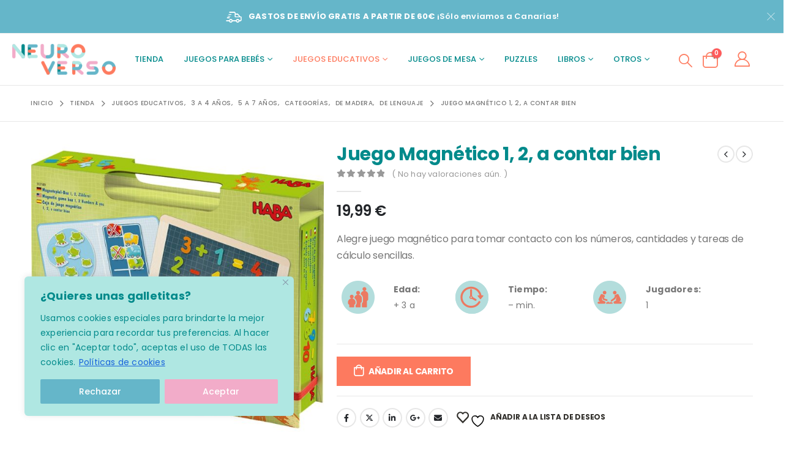

--- FILE ---
content_type: text/html; charset=UTF-8
request_url: https://neuroverso.es/tienda/categorias/de-madera/juego-magnetico-a-contar-bien/
body_size: 47112
content:
	<!DOCTYPE html>
	<html  lang="es">
	<head>
		<meta http-equiv="X-UA-Compatible" content="IE=edge" />
		<meta http-equiv="Content-Type" content="text/html; charset=UTF-8" />
		<meta name="viewport" content="width=device-width, initial-scale=1, minimum-scale=1" />

		<link rel="profile" href="https://gmpg.org/xfn/11" />
		<link rel="pingback" href="https://neuroverso.es/xmlrpc.php" />
						<script>document.documentElement.className = document.documentElement.className + ' yes-js js_active js'</script>
			<meta name='robots' content='index, follow, max-image-preview:large, max-snippet:-1, max-video-preview:-1' />

	<!-- This site is optimized with the Yoast SEO plugin v26.8 - https://yoast.com/product/yoast-seo-wordpress/ -->
	<title>Juego Magnético 1, 2, a contar bien - Neuroverso</title>
	<meta name="description" content="¡1, 2, a contar bien! Este colorido y alegre juego magnético invita a los niños a conocer, jugando, los números, cantidades y tareas de cálculo sencillas." />
	<link rel="canonical" href="https://neuroverso.es/tienda/categorias/de-madera/juego-magnetico-a-contar-bien/" />
	<meta property="og:locale" content="es_ES" />
	<meta property="og:type" content="article" />
	<meta property="og:title" content="Juego Magnético 1, 2, a contar bien - Neuroverso" />
	<meta property="og:description" content="¡1, 2, a contar bien! Este colorido y alegre juego magnético invita a los niños a conocer, jugando, los números, cantidades y tareas de cálculo sencillas." />
	<meta property="og:url" content="https://neuroverso.es/tienda/categorias/de-madera/juego-magnetico-a-contar-bien/" />
	<meta property="og:site_name" content="Neuroverso" />
	<meta property="article:modified_time" content="2023-02-09T15:09:48+00:00" />
	<meta property="og:image" content="https://neuroverso.es/wp-content/uploads/2023/01/caja_de_juego_magnetico_1_2_a_contar_bien_1.jpg" />
	<meta property="og:image:width" content="800" />
	<meta property="og:image:height" content="800" />
	<meta property="og:image:type" content="image/jpeg" />
	<meta name="twitter:card" content="summary_large_image" />
	<meta name="twitter:label1" content="Tiempo de lectura" />
	<meta name="twitter:data1" content="1 minuto" />
	<script type="application/ld+json" class="yoast-schema-graph">{"@context":"https://schema.org","@graph":[{"@type":"WebPage","@id":"https://neuroverso.es/tienda/categorias/de-madera/juego-magnetico-a-contar-bien/","url":"https://neuroverso.es/tienda/categorias/de-madera/juego-magnetico-a-contar-bien/","name":"Juego Magnético 1, 2, a contar bien - Neuroverso","isPartOf":{"@id":"https://neuroverso.es/#website"},"primaryImageOfPage":{"@id":"https://neuroverso.es/tienda/categorias/de-madera/juego-magnetico-a-contar-bien/#primaryimage"},"image":{"@id":"https://neuroverso.es/tienda/categorias/de-madera/juego-magnetico-a-contar-bien/#primaryimage"},"thumbnailUrl":"https://neuroverso.es/wp-content/uploads/2023/01/caja_de_juego_magnetico_1_2_a_contar_bien_1.jpg","datePublished":"2023-01-05T21:29:37+00:00","dateModified":"2023-02-09T15:09:48+00:00","description":"¡1, 2, a contar bien! Este colorido y alegre juego magnético invita a los niños a conocer, jugando, los números, cantidades y tareas de cálculo sencillas.","breadcrumb":{"@id":"https://neuroverso.es/tienda/categorias/de-madera/juego-magnetico-a-contar-bien/#breadcrumb"},"inLanguage":"es","potentialAction":[{"@type":"ReadAction","target":["https://neuroverso.es/tienda/categorias/de-madera/juego-magnetico-a-contar-bien/"]}]},{"@type":"ImageObject","inLanguage":"es","@id":"https://neuroverso.es/tienda/categorias/de-madera/juego-magnetico-a-contar-bien/#primaryimage","url":"https://neuroverso.es/wp-content/uploads/2023/01/caja_de_juego_magnetico_1_2_a_contar_bien_1.jpg","contentUrl":"https://neuroverso.es/wp-content/uploads/2023/01/caja_de_juego_magnetico_1_2_a_contar_bien_1.jpg","width":800,"height":800},{"@type":"BreadcrumbList","@id":"https://neuroverso.es/tienda/categorias/de-madera/juego-magnetico-a-contar-bien/#breadcrumb","itemListElement":[{"@type":"ListItem","position":1,"name":"Portada","item":"https://neuroverso.es/"},{"@type":"ListItem","position":2,"name":"Tienda","item":"https://neuroverso.es/tienda/"},{"@type":"ListItem","position":3,"name":"Juego Magnético 1, 2, a contar bien"}]},{"@type":"WebSite","@id":"https://neuroverso.es/#website","url":"https://neuroverso.es/","name":"Neuroverso","description":"Juguetes educativos y material sensorial para niños","publisher":{"@id":"https://neuroverso.es/#organization"},"potentialAction":[{"@type":"SearchAction","target":{"@type":"EntryPoint","urlTemplate":"https://neuroverso.es/?s={search_term_string}"},"query-input":{"@type":"PropertyValueSpecification","valueRequired":true,"valueName":"search_term_string"}}],"inLanguage":"es"},{"@type":"Organization","@id":"https://neuroverso.es/#organization","name":"Neuroverso","url":"https://neuroverso.es/","logo":{"@type":"ImageObject","inLanguage":"es","@id":"https://neuroverso.es/#/schema/logo/image/","url":"https://neuroverso.es/wp-content/uploads/2022/11/neuroversologo-cuadrado.jpg","contentUrl":"https://neuroverso.es/wp-content/uploads/2022/11/neuroversologo-cuadrado.jpg","width":1080,"height":1080,"caption":"Neuroverso"},"image":{"@id":"https://neuroverso.es/#/schema/logo/image/"}}]}</script>
	<!-- / Yoast SEO plugin. -->


<link rel='dns-prefetch' href='//capi-automation.s3.us-east-2.amazonaws.com' />
<link rel='dns-prefetch' href='//fonts.googleapis.com' />
<link rel="alternate" type="application/rss+xml" title="Neuroverso &raquo; Feed" href="https://neuroverso.es/feed/" />
<link rel="alternate" type="application/rss+xml" title="Neuroverso &raquo; Feed de los comentarios" href="https://neuroverso.es/comments/feed/" />
<link rel="alternate" type="application/rss+xml" title="Neuroverso &raquo; Comentario Juego Magnético 1, 2, a contar bien del feed" href="https://neuroverso.es/tienda/categorias/de-madera/juego-magnetico-a-contar-bien/feed/" />
<link rel="alternate" title="oEmbed (JSON)" type="application/json+oembed" href="https://neuroverso.es/wp-json/oembed/1.0/embed?url=https%3A%2F%2Fneuroverso.es%2Ftienda%2Fcategorias%2Fde-madera%2Fjuego-magnetico-a-contar-bien%2F" />
<link rel="alternate" title="oEmbed (XML)" type="text/xml+oembed" href="https://neuroverso.es/wp-json/oembed/1.0/embed?url=https%3A%2F%2Fneuroverso.es%2Ftienda%2Fcategorias%2Fde-madera%2Fjuego-magnetico-a-contar-bien%2F&#038;format=xml" />
		<link rel="shortcut icon" href="//neuroverso.es/wp-content/uploads/2022/09/favicon.png" type="image/x-icon" />
				<link rel="apple-touch-icon" href="//neuroverso.es/wp-content/uploads/2022/09/appleicon.png" />
				<link rel="apple-touch-icon" sizes="120x120" href="//neuroverso.es/wp-content/uploads/2022/09/appleiconretina.png" />
				<link rel="apple-touch-icon" sizes="76x76" href="//neuroverso.es/wp-content/uploads/2022/09/apple76x76ipad.png" />
				<link rel="apple-touch-icon" sizes="152x152" href="//neuroverso.es/wp-content/uploads/2022/09/aple152.png" />
		<style id='wp-img-auto-sizes-contain-inline-css'>
img:is([sizes=auto i],[sizes^="auto," i]){contain-intrinsic-size:3000px 1500px}
/*# sourceURL=wp-img-auto-sizes-contain-inline-css */
</style>
<style id='wp-emoji-styles-inline-css'>

	img.wp-smiley, img.emoji {
		display: inline !important;
		border: none !important;
		box-shadow: none !important;
		height: 1em !important;
		width: 1em !important;
		margin: 0 0.07em !important;
		vertical-align: -0.1em !important;
		background: none !important;
		padding: 0 !important;
	}
/*# sourceURL=wp-emoji-styles-inline-css */
</style>
<link rel='stylesheet' id='wp-block-library-css' href='https://neuroverso.es/wp-includes/css/dist/block-library/style.min.css?ver=6.9' media='all' />
<style id='wp-block-columns-inline-css'>
.wp-block-columns{box-sizing:border-box;display:flex;flex-wrap:wrap!important}@media (min-width:782px){.wp-block-columns{flex-wrap:nowrap!important}}.wp-block-columns{align-items:normal!important}.wp-block-columns.are-vertically-aligned-top{align-items:flex-start}.wp-block-columns.are-vertically-aligned-center{align-items:center}.wp-block-columns.are-vertically-aligned-bottom{align-items:flex-end}@media (max-width:781px){.wp-block-columns:not(.is-not-stacked-on-mobile)>.wp-block-column{flex-basis:100%!important}}@media (min-width:782px){.wp-block-columns:not(.is-not-stacked-on-mobile)>.wp-block-column{flex-basis:0;flex-grow:1}.wp-block-columns:not(.is-not-stacked-on-mobile)>.wp-block-column[style*=flex-basis]{flex-grow:0}}.wp-block-columns.is-not-stacked-on-mobile{flex-wrap:nowrap!important}.wp-block-columns.is-not-stacked-on-mobile>.wp-block-column{flex-basis:0;flex-grow:1}.wp-block-columns.is-not-stacked-on-mobile>.wp-block-column[style*=flex-basis]{flex-grow:0}:where(.wp-block-columns){margin-bottom:1.75em}:where(.wp-block-columns.has-background){padding:1.25em 2.375em}.wp-block-column{flex-grow:1;min-width:0;overflow-wrap:break-word;word-break:break-word}.wp-block-column.is-vertically-aligned-top{align-self:flex-start}.wp-block-column.is-vertically-aligned-center{align-self:center}.wp-block-column.is-vertically-aligned-bottom{align-self:flex-end}.wp-block-column.is-vertically-aligned-stretch{align-self:stretch}.wp-block-column.is-vertically-aligned-bottom,.wp-block-column.is-vertically-aligned-center,.wp-block-column.is-vertically-aligned-top{width:100%}
/*# sourceURL=https://neuroverso.es/wp-includes/blocks/columns/style.min.css */
</style>
<style id='wp-block-separator-inline-css'>
@charset "UTF-8";.wp-block-separator{border:none;border-top:2px solid}:root :where(.wp-block-separator.is-style-dots){height:auto;line-height:1;text-align:center}:root :where(.wp-block-separator.is-style-dots):before{color:currentColor;content:"···";font-family:serif;font-size:1.5em;letter-spacing:2em;padding-left:2em}.wp-block-separator.is-style-dots{background:none!important;border:none!important}
/*# sourceURL=https://neuroverso.es/wp-includes/blocks/separator/style.min.css */
</style>
<style id='wp-block-separator-theme-inline-css'>
.wp-block-separator.has-css-opacity{opacity:.4}.wp-block-separator{border:none;border-bottom:2px solid;margin-left:auto;margin-right:auto}.wp-block-separator.has-alpha-channel-opacity{opacity:1}.wp-block-separator:not(.is-style-wide):not(.is-style-dots){width:100px}.wp-block-separator.has-background:not(.is-style-dots){border-bottom:none;height:1px}.wp-block-separator.has-background:not(.is-style-wide):not(.is-style-dots){height:2px}
/*# sourceURL=https://neuroverso.es/wp-includes/blocks/separator/theme.min.css */
</style>
<link rel='stylesheet' id='wc-blocks-style-css' href='https://neuroverso.es/wp-content/plugins/woocommerce/assets/client/blocks/wc-blocks.css?ver=wc-10.4.3' media='all' />
<style id='global-styles-inline-css'>
:root{--wp--preset--aspect-ratio--square: 1;--wp--preset--aspect-ratio--4-3: 4/3;--wp--preset--aspect-ratio--3-4: 3/4;--wp--preset--aspect-ratio--3-2: 3/2;--wp--preset--aspect-ratio--2-3: 2/3;--wp--preset--aspect-ratio--16-9: 16/9;--wp--preset--aspect-ratio--9-16: 9/16;--wp--preset--color--black: #000000;--wp--preset--color--cyan-bluish-gray: #abb8c3;--wp--preset--color--white: #ffffff;--wp--preset--color--pale-pink: #f78da7;--wp--preset--color--vivid-red: #cf2e2e;--wp--preset--color--luminous-vivid-orange: #ff6900;--wp--preset--color--luminous-vivid-amber: #fcb900;--wp--preset--color--light-green-cyan: #7bdcb5;--wp--preset--color--vivid-green-cyan: #00d084;--wp--preset--color--pale-cyan-blue: #8ed1fc;--wp--preset--color--vivid-cyan-blue: #0693e3;--wp--preset--color--vivid-purple: #9b51e0;--wp--preset--color--primary: var(--porto-primary-color);--wp--preset--color--secondary: var(--porto-secondary-color);--wp--preset--color--tertiary: var(--porto-tertiary-color);--wp--preset--color--quaternary: var(--porto-quaternary-color);--wp--preset--color--dark: var(--porto-dark-color);--wp--preset--color--light: var(--porto-light-color);--wp--preset--color--primary-hover: var(--porto-primary-light-5);--wp--preset--gradient--vivid-cyan-blue-to-vivid-purple: linear-gradient(135deg,rgb(6,147,227) 0%,rgb(155,81,224) 100%);--wp--preset--gradient--light-green-cyan-to-vivid-green-cyan: linear-gradient(135deg,rgb(122,220,180) 0%,rgb(0,208,130) 100%);--wp--preset--gradient--luminous-vivid-amber-to-luminous-vivid-orange: linear-gradient(135deg,rgb(252,185,0) 0%,rgb(255,105,0) 100%);--wp--preset--gradient--luminous-vivid-orange-to-vivid-red: linear-gradient(135deg,rgb(255,105,0) 0%,rgb(207,46,46) 100%);--wp--preset--gradient--very-light-gray-to-cyan-bluish-gray: linear-gradient(135deg,rgb(238,238,238) 0%,rgb(169,184,195) 100%);--wp--preset--gradient--cool-to-warm-spectrum: linear-gradient(135deg,rgb(74,234,220) 0%,rgb(151,120,209) 20%,rgb(207,42,186) 40%,rgb(238,44,130) 60%,rgb(251,105,98) 80%,rgb(254,248,76) 100%);--wp--preset--gradient--blush-light-purple: linear-gradient(135deg,rgb(255,206,236) 0%,rgb(152,150,240) 100%);--wp--preset--gradient--blush-bordeaux: linear-gradient(135deg,rgb(254,205,165) 0%,rgb(254,45,45) 50%,rgb(107,0,62) 100%);--wp--preset--gradient--luminous-dusk: linear-gradient(135deg,rgb(255,203,112) 0%,rgb(199,81,192) 50%,rgb(65,88,208) 100%);--wp--preset--gradient--pale-ocean: linear-gradient(135deg,rgb(255,245,203) 0%,rgb(182,227,212) 50%,rgb(51,167,181) 100%);--wp--preset--gradient--electric-grass: linear-gradient(135deg,rgb(202,248,128) 0%,rgb(113,206,126) 100%);--wp--preset--gradient--midnight: linear-gradient(135deg,rgb(2,3,129) 0%,rgb(40,116,252) 100%);--wp--preset--font-size--small: 13px;--wp--preset--font-size--medium: 20px;--wp--preset--font-size--large: 36px;--wp--preset--font-size--x-large: 42px;--wp--preset--spacing--20: 0.44rem;--wp--preset--spacing--30: 0.67rem;--wp--preset--spacing--40: 1rem;--wp--preset--spacing--50: 1.5rem;--wp--preset--spacing--60: 2.25rem;--wp--preset--spacing--70: 3.38rem;--wp--preset--spacing--80: 5.06rem;--wp--preset--shadow--natural: 6px 6px 9px rgba(0, 0, 0, 0.2);--wp--preset--shadow--deep: 12px 12px 50px rgba(0, 0, 0, 0.4);--wp--preset--shadow--sharp: 6px 6px 0px rgba(0, 0, 0, 0.2);--wp--preset--shadow--outlined: 6px 6px 0px -3px rgb(255, 255, 255), 6px 6px rgb(0, 0, 0);--wp--preset--shadow--crisp: 6px 6px 0px rgb(0, 0, 0);}:where(.is-layout-flex){gap: 0.5em;}:where(.is-layout-grid){gap: 0.5em;}body .is-layout-flex{display: flex;}.is-layout-flex{flex-wrap: wrap;align-items: center;}.is-layout-flex > :is(*, div){margin: 0;}body .is-layout-grid{display: grid;}.is-layout-grid > :is(*, div){margin: 0;}:where(.wp-block-columns.is-layout-flex){gap: 2em;}:where(.wp-block-columns.is-layout-grid){gap: 2em;}:where(.wp-block-post-template.is-layout-flex){gap: 1.25em;}:where(.wp-block-post-template.is-layout-grid){gap: 1.25em;}.has-black-color{color: var(--wp--preset--color--black) !important;}.has-cyan-bluish-gray-color{color: var(--wp--preset--color--cyan-bluish-gray) !important;}.has-white-color{color: var(--wp--preset--color--white) !important;}.has-pale-pink-color{color: var(--wp--preset--color--pale-pink) !important;}.has-vivid-red-color{color: var(--wp--preset--color--vivid-red) !important;}.has-luminous-vivid-orange-color{color: var(--wp--preset--color--luminous-vivid-orange) !important;}.has-luminous-vivid-amber-color{color: var(--wp--preset--color--luminous-vivid-amber) !important;}.has-light-green-cyan-color{color: var(--wp--preset--color--light-green-cyan) !important;}.has-vivid-green-cyan-color{color: var(--wp--preset--color--vivid-green-cyan) !important;}.has-pale-cyan-blue-color{color: var(--wp--preset--color--pale-cyan-blue) !important;}.has-vivid-cyan-blue-color{color: var(--wp--preset--color--vivid-cyan-blue) !important;}.has-vivid-purple-color{color: var(--wp--preset--color--vivid-purple) !important;}.has-black-background-color{background-color: var(--wp--preset--color--black) !important;}.has-cyan-bluish-gray-background-color{background-color: var(--wp--preset--color--cyan-bluish-gray) !important;}.has-white-background-color{background-color: var(--wp--preset--color--white) !important;}.has-pale-pink-background-color{background-color: var(--wp--preset--color--pale-pink) !important;}.has-vivid-red-background-color{background-color: var(--wp--preset--color--vivid-red) !important;}.has-luminous-vivid-orange-background-color{background-color: var(--wp--preset--color--luminous-vivid-orange) !important;}.has-luminous-vivid-amber-background-color{background-color: var(--wp--preset--color--luminous-vivid-amber) !important;}.has-light-green-cyan-background-color{background-color: var(--wp--preset--color--light-green-cyan) !important;}.has-vivid-green-cyan-background-color{background-color: var(--wp--preset--color--vivid-green-cyan) !important;}.has-pale-cyan-blue-background-color{background-color: var(--wp--preset--color--pale-cyan-blue) !important;}.has-vivid-cyan-blue-background-color{background-color: var(--wp--preset--color--vivid-cyan-blue) !important;}.has-vivid-purple-background-color{background-color: var(--wp--preset--color--vivid-purple) !important;}.has-black-border-color{border-color: var(--wp--preset--color--black) !important;}.has-cyan-bluish-gray-border-color{border-color: var(--wp--preset--color--cyan-bluish-gray) !important;}.has-white-border-color{border-color: var(--wp--preset--color--white) !important;}.has-pale-pink-border-color{border-color: var(--wp--preset--color--pale-pink) !important;}.has-vivid-red-border-color{border-color: var(--wp--preset--color--vivid-red) !important;}.has-luminous-vivid-orange-border-color{border-color: var(--wp--preset--color--luminous-vivid-orange) !important;}.has-luminous-vivid-amber-border-color{border-color: var(--wp--preset--color--luminous-vivid-amber) !important;}.has-light-green-cyan-border-color{border-color: var(--wp--preset--color--light-green-cyan) !important;}.has-vivid-green-cyan-border-color{border-color: var(--wp--preset--color--vivid-green-cyan) !important;}.has-pale-cyan-blue-border-color{border-color: var(--wp--preset--color--pale-cyan-blue) !important;}.has-vivid-cyan-blue-border-color{border-color: var(--wp--preset--color--vivid-cyan-blue) !important;}.has-vivid-purple-border-color{border-color: var(--wp--preset--color--vivid-purple) !important;}.has-vivid-cyan-blue-to-vivid-purple-gradient-background{background: var(--wp--preset--gradient--vivid-cyan-blue-to-vivid-purple) !important;}.has-light-green-cyan-to-vivid-green-cyan-gradient-background{background: var(--wp--preset--gradient--light-green-cyan-to-vivid-green-cyan) !important;}.has-luminous-vivid-amber-to-luminous-vivid-orange-gradient-background{background: var(--wp--preset--gradient--luminous-vivid-amber-to-luminous-vivid-orange) !important;}.has-luminous-vivid-orange-to-vivid-red-gradient-background{background: var(--wp--preset--gradient--luminous-vivid-orange-to-vivid-red) !important;}.has-very-light-gray-to-cyan-bluish-gray-gradient-background{background: var(--wp--preset--gradient--very-light-gray-to-cyan-bluish-gray) !important;}.has-cool-to-warm-spectrum-gradient-background{background: var(--wp--preset--gradient--cool-to-warm-spectrum) !important;}.has-blush-light-purple-gradient-background{background: var(--wp--preset--gradient--blush-light-purple) !important;}.has-blush-bordeaux-gradient-background{background: var(--wp--preset--gradient--blush-bordeaux) !important;}.has-luminous-dusk-gradient-background{background: var(--wp--preset--gradient--luminous-dusk) !important;}.has-pale-ocean-gradient-background{background: var(--wp--preset--gradient--pale-ocean) !important;}.has-electric-grass-gradient-background{background: var(--wp--preset--gradient--electric-grass) !important;}.has-midnight-gradient-background{background: var(--wp--preset--gradient--midnight) !important;}.has-small-font-size{font-size: var(--wp--preset--font-size--small) !important;}.has-medium-font-size{font-size: var(--wp--preset--font-size--medium) !important;}.has-large-font-size{font-size: var(--wp--preset--font-size--large) !important;}.has-x-large-font-size{font-size: var(--wp--preset--font-size--x-large) !important;}
:where(.wp-block-columns.is-layout-flex){gap: 2em;}:where(.wp-block-columns.is-layout-grid){gap: 2em;}
/*# sourceURL=global-styles-inline-css */
</style>
<style id='core-block-supports-inline-css'>
.wp-container-core-columns-is-layout-9d6595d7{flex-wrap:nowrap;}
/*# sourceURL=core-block-supports-inline-css */
</style>

<style id='classic-theme-styles-inline-css'>
/*! This file is auto-generated */
.wp-block-button__link{color:#fff;background-color:#32373c;border-radius:9999px;box-shadow:none;text-decoration:none;padding:calc(.667em + 2px) calc(1.333em + 2px);font-size:1.125em}.wp-block-file__button{background:#32373c;color:#fff;text-decoration:none}
/*# sourceURL=/wp-includes/css/classic-themes.min.css */
</style>
<link rel='stylesheet' id='contact-form-7-css' href='https://neuroverso.es/wp-content/plugins/contact-form-7/includes/css/styles.css?ver=6.1.4' media='all' />
<link rel='stylesheet' id='photoswipe-css' href='https://neuroverso.es/wp-content/plugins/woocommerce/assets/css/photoswipe/photoswipe.min.css?ver=10.4.3' media='all' />
<link rel='stylesheet' id='photoswipe-default-skin-css' href='https://neuroverso.es/wp-content/plugins/woocommerce/assets/css/photoswipe/default-skin/default-skin.min.css?ver=10.4.3' media='all' />
<style id='woocommerce-inline-inline-css'>
.woocommerce form .form-row .required { visibility: visible; }
/*# sourceURL=woocommerce-inline-inline-css */
</style>
<link rel='stylesheet' id='yith-wcan-shortcodes-css' href='https://neuroverso.es/wp-content/plugins/yith-woocommerce-ajax-navigation/assets/css/shortcodes.css?ver=5.5.0' media='all' />
<style id='yith-wcan-shortcodes-inline-css'>
:root{
	--yith-wcan-filters_colors_titles: #434343;
	--yith-wcan-filters_colors_background: #FFFFFF;
	--yith-wcan-filters_colors_accent: #A7144C;
	--yith-wcan-filters_colors_accent_r: 167;
	--yith-wcan-filters_colors_accent_g: 20;
	--yith-wcan-filters_colors_accent_b: 76;
	--yith-wcan-color_swatches_border_radius: 100%;
	--yith-wcan-color_swatches_size: 30px;
	--yith-wcan-labels_style_background: #FFFFFF;
	--yith-wcan-labels_style_background_hover: #A7144C;
	--yith-wcan-labels_style_background_active: #A7144C;
	--yith-wcan-labels_style_text: #434343;
	--yith-wcan-labels_style_text_hover: #FFFFFF;
	--yith-wcan-labels_style_text_active: #FFFFFF;
	--yith-wcan-anchors_style_text: #434343;
	--yith-wcan-anchors_style_text_hover: #A7144C;
	--yith-wcan-anchors_style_text_active: #A7144C;
}
/*# sourceURL=yith-wcan-shortcodes-inline-css */
</style>
<link rel='stylesheet' id='jquery-selectBox-css' href='https://neuroverso.es/wp-content/plugins/yith-woocommerce-wishlist/assets/css/jquery.selectBox.css?ver=1.2.0' media='all' />
<link rel='stylesheet' id='woocommerce_prettyPhoto_css-css' href='//neuroverso.es/wp-content/plugins/woocommerce/assets/css/prettyPhoto.css?ver=3.1.6' media='all' />
<link rel='stylesheet' id='yith-wcwl-main-css' href='https://neuroverso.es/wp-content/plugins/yith-woocommerce-wishlist/assets/css/style.css?ver=4.11.0' media='all' />
<style id='yith-wcwl-main-inline-css'>
 :root { --rounded-corners-radius: 16px; --color-add-to-cart-background: #333333; --color-add-to-cart-text: #FFFFFF; --color-add-to-cart-border: #333333; --color-add-to-cart-background-hover: #4F4F4F; --color-add-to-cart-text-hover: #FFFFFF; --color-add-to-cart-border-hover: #4F4F4F; --add-to-cart-rounded-corners-radius: 16px; --color-button-style-1-background: #333333; --color-button-style-1-text: #FFFFFF; --color-button-style-1-border: #333333; --color-button-style-1-background-hover: #4F4F4F; --color-button-style-1-text-hover: #FFFFFF; --color-button-style-1-border-hover: #4F4F4F; --color-button-style-2-background: #333333; --color-button-style-2-text: #FFFFFF; --color-button-style-2-border: #333333; --color-button-style-2-background-hover: #4F4F4F; --color-button-style-2-text-hover: #FFFFFF; --color-button-style-2-border-hover: #4F4F4F; --color-wishlist-table-background: #FFFFFF; --color-wishlist-table-text: #6d6c6c; --color-wishlist-table-border: #FFFFFF; --color-headers-background: #F4F4F4; --color-share-button-color: #FFFFFF; --color-share-button-color-hover: #FFFFFF; --color-fb-button-background: #39599E; --color-fb-button-background-hover: #595A5A; --color-tw-button-background: #45AFE2; --color-tw-button-background-hover: #595A5A; --color-pr-button-background: #AB2E31; --color-pr-button-background-hover: #595A5A; --color-em-button-background: #FBB102; --color-em-button-background-hover: #595A5A; --color-wa-button-background: #00A901; --color-wa-button-background-hover: #595A5A; --feedback-duration: 3s } 
 :root { --rounded-corners-radius: 16px; --color-add-to-cart-background: #333333; --color-add-to-cart-text: #FFFFFF; --color-add-to-cart-border: #333333; --color-add-to-cart-background-hover: #4F4F4F; --color-add-to-cart-text-hover: #FFFFFF; --color-add-to-cart-border-hover: #4F4F4F; --add-to-cart-rounded-corners-radius: 16px; --color-button-style-1-background: #333333; --color-button-style-1-text: #FFFFFF; --color-button-style-1-border: #333333; --color-button-style-1-background-hover: #4F4F4F; --color-button-style-1-text-hover: #FFFFFF; --color-button-style-1-border-hover: #4F4F4F; --color-button-style-2-background: #333333; --color-button-style-2-text: #FFFFFF; --color-button-style-2-border: #333333; --color-button-style-2-background-hover: #4F4F4F; --color-button-style-2-text-hover: #FFFFFF; --color-button-style-2-border-hover: #4F4F4F; --color-wishlist-table-background: #FFFFFF; --color-wishlist-table-text: #6d6c6c; --color-wishlist-table-border: #FFFFFF; --color-headers-background: #F4F4F4; --color-share-button-color: #FFFFFF; --color-share-button-color-hover: #FFFFFF; --color-fb-button-background: #39599E; --color-fb-button-background-hover: #595A5A; --color-tw-button-background: #45AFE2; --color-tw-button-background-hover: #595A5A; --color-pr-button-background: #AB2E31; --color-pr-button-background-hover: #595A5A; --color-em-button-background: #FBB102; --color-em-button-background-hover: #595A5A; --color-wa-button-background: #00A901; --color-wa-button-background-hover: #595A5A; --feedback-duration: 3s } 
/*# sourceURL=yith-wcwl-main-inline-css */
</style>
<link rel='stylesheet' id='porto-sp-attr-table-css' href='https://neuroverso.es/wp-content/plugins/porto-functionality/shortcodes//assets/cp-attribute-table/attribute-table.css?ver=3.2.9' media='all' />
<link rel='stylesheet' id='porto-compare-product-css' href='https://neuroverso.es/wp-content/plugins/porto-functionality/lib/compare-product/compare-product.css?ver=3.2.9' media='all' />
<link rel='stylesheet' id='wc_stripe_express_checkout_style-css' href='https://neuroverso.es/wp-content/plugins/woocommerce-gateway-stripe/build/express-checkout.css?ver=f49792bd42ded7e3e1cb' media='all' />
<link rel='stylesheet' id='porto-css-vars-css' href='https://neuroverso.es/wp-content/uploads/porto_styles/theme_css_vars.css?ver=7.2.3' media='all' />
<link rel='stylesheet' id='porto-google-fonts-css' href='//fonts.googleapis.com/css?family=Poppins%3A300%2C400%2C500%2C600%2C700%2C800%7CNanum+Brush+Script%3A400%2C600%2C700&#038;ver=6.9' media='all' />
<link rel='stylesheet' id='bootstrap-css' href='https://neuroverso.es/wp-content/uploads/porto_styles/bootstrap.css?ver=7.2.3' media='all' />
<link rel='stylesheet' id='porto-plugins-css' href='https://neuroverso.es/wp-content/themes/porto/css/plugins.css?ver=7.2.3' media='all' />
<link rel='stylesheet' id='porto-theme-css' href='https://neuroverso.es/wp-content/themes/porto/css/theme.css?ver=7.2.3' media='all' />
<link rel='stylesheet' id='porto-shortcodes-css' href='https://neuroverso.es/wp-content/uploads/porto_styles/shortcodes.css?ver=7.2.3' media='all' />
<link rel='stylesheet' id='porto-theme-shop-css' href='https://neuroverso.es/wp-content/themes/porto/css/theme_shop.css?ver=7.2.3' media='all' />
<link rel='stylesheet' id='porto-theme-elementor-css' href='https://neuroverso.es/wp-content/themes/porto/css/theme_elementor.css?ver=7.2.3' media='all' />
<link rel='stylesheet' id='porto-dynamic-style-css' href='https://neuroverso.es/wp-content/uploads/porto_styles/dynamic_style.css?ver=7.2.3' media='all' />
<link rel='stylesheet' id='porto-type-builder-css' href='https://neuroverso.es/wp-content/plugins/porto-functionality/builders/assets/type-builder.css?ver=3.2.9' media='all' />
<link rel='stylesheet' id='porto-account-login-style-css' href='https://neuroverso.es/wp-content/themes/porto/css/theme/shop/login-style/account-login.css?ver=7.2.3' media='all' />
<link rel='stylesheet' id='porto-theme-woopage-css' href='https://neuroverso.es/wp-content/themes/porto/css/theme/shop/other/woopage.css?ver=7.2.3' media='all' />
<link rel='stylesheet' id='porto-sp-skeleton-css' href='https://neuroverso.es/wp-content/themes/porto/css/theme/shop/single-product/skeleton.css?ver=7.2.3' media='all' />
<link rel='stylesheet' id='porto-style-css' href='https://neuroverso.es/wp-content/themes/porto/style.css?ver=7.2.3' media='all' />
<style id='porto-style-inline-css'>
.side-header-narrow-bar-logo{max-width:170px}@media (min-width:992px){}.product-images .img-thumbnail .inner,.product-images .img-thumbnail .inner img{-webkit-transform:none;transform:none}.sticky-product{position:fixed;top:0;left:0;width:100%;z-index:100;background-color:#fff;box-shadow:0 3px 5px rgba(0,0,0,0.08);padding:15px 0}.sticky-product.pos-bottom{top:auto;bottom:0;box-shadow:0 -3px 5px rgba(0,0,0,0.08)}.sticky-product .container{display:-ms-flexbox;display:flex;-ms-flex-align:center;align-items:center;-ms-flex-wrap:wrap;flex-wrap:wrap}.sticky-product .sticky-image{max-width:60px;margin-right:15px}.sticky-product .add-to-cart{-ms-flex:1;flex:1;text-align:right;margin-top:5px}.sticky-product .product-name{font-size:16px;font-weight:600;line-height:inherit;margin-bottom:0}.sticky-product .sticky-detail{line-height:1.5;display:-ms-flexbox;display:flex}.sticky-product .star-rating{margin:5px 15px;font-size:1em}.sticky-product .availability{padding-top:2px}.sticky-product .sticky-detail .price{font-family:Poppins,Poppins,sans-serif;font-weight:400;margin-bottom:0;font-size:1.3em;line-height:1.5}.sticky-product.pos-top:not(.hide){top:0;opacity:1;visibility:visible;transform:translate3d( 0,0,0 )}.sticky-product.pos-top.scroll-down{opacity:0 !important;visibility:hidden;transform:translate3d( 0,-100%,0 )}.sticky-product.sticky-ready{transition:left .3s,visibility 0.3s,opacity 0.3s,transform 0.3s,top 0.3s ease}.sticky-product .quantity.extra-type{display:none}@media (max-width:992px){.sticky-product .container{padding-left:var(--porto-grid-gutter-width);padding-right:var(--porto-grid-gutter-width)}}@media (min-width:767px){body.single-product .sticky-product .container{padding-left:15px;padding-right:15px}}@media (max-width:768px){.sticky-product .sticky-image,.sticky-product .sticky-detail,.sticky-product{display:none}.sticky-product.show-mobile{display:block;padding-top:10px;padding-bottom:10px}.sticky-product.show-mobile .add-to-cart{margin-top:0}.sticky-product.show-mobile .single_add_to_cart_button{margin:0;width:100%}body.single-product .sticky-product.show-mobile .container,.sticky-product.show-mobile > .container{padding-left:10px;padding-right:10px}}#header.sticky-header .main-menu > li.menu-item > a,#header.sticky-header .main-menu > li.menu-custom-content a{color:#222529}#header.sticky-header .main-menu > li.menu-item:hover > a,#header.sticky-header .main-menu > li.menu-item.active:hover > a,#header.sticky-header .main-menu > li.menu-custom-content:hover a{color:#c59b9c}h1,h2,h3,.porto-ibanner-layer h4{letter-spacing:-0.025em}@media (min-width:992px){.header-wrapper.wide .container,.footer-wrapper.wide .container{padding-left:3%;padding-right:3%}}.header-top .mfp-close{top:50%;transform:translateY(-50%) rotateZ(45deg)}.custom-font1 .elementor-heading-title{font-family:inherit}.header-top > .container-fluid{padding-top:.5rem;padding-bottom:.5rem}#header .header-top a{text-decoration:underline}.header-bottom{border-top:1px solid rgba(0,0,0,.06)}#header .porto-view-switcher{font-size:.8571em}#header .header-left .main-menu > li.menu-item:first-child > a{padding-left:0}#mini-cart{z-index:1004}#mini-cart .minicart-icon{width:25px;height:20px;border:2px solid #222529;border-radius:0 0 5px 5px;position:relative;opacity:.9;margin:7px 0 0}#mini-cart .minicart-icon:before{content:'';position:absolute;border:2px solid;border-color:inherit;border-bottom:none;border-radius:10px 10px 0 0;left:50%;top:-8px;margin-left:-7.5px;width:15px;height:11px}.sticky-header #mini-cart .minicart-icon{border-color:#222529}#header .porto-sicon-box{margin-bottom:0;text-align:left}#header .my-wishlist{font-size:27px}#header .searchform-popup .search-toggle{width:auto;font-size:1.1428em}#header .search-toggle .search-text{display:inline-block;font-size:.8125em;font-weight:700}@media (max-width:991px){#header:not(.sticky-header) #mini-cart .cart-head{min-width:45px}}@media (max-width:575px){#header .search-toggle .search-text{display:none}#header .searchform-popup .search-toggle{font-size:1.5em}#header .wishlist{margin-left:.5rem}}.page-top .breadcrumbs-wrap{font-size:.7143em;letter-spacing:.05em;font-weight:500}.page-top ul.breadcrumb>li .delimiter.delimiter-2{font-size:16px;position:relative;top:-1px}ul.products .add-links .quickview{font-weight:700}.no-padding .slider-wrapper{margin:0}.no-padding li.product-category{margin-bottom:0 !important;padding:0 !important}ul.products li.product-category .thumb-info .thumb-info-title{width:50%;left:25%;background:#fff;padding:1.7em 0}ul.products li.product-category .thumb-info h3{color:#222529;letter-spacing:.35em}.product-image .labels{font-family:'Open Sans'}.product-images .img-thumbnail .inner{border:none}.woocommerce-page.archive .sidebar-content{border:none}.woocommerce-page.archive .sidebar-content aside.widget{padding:0 0 0 15px;border-bottom:none;margin-bottom:30px}.woocommerce-page.archive .sidebar-content aside.widget:last-child{margin-bottom:0}.woocommerce-page .sidebar-content .widget-title{font-size:12px;font-weight:600;color:#000;letter-spacing:.05em}body.woocommerce-page.archive .sidebar-content .widget .widget-title{border-bottom:1px solid #e7e7e7;padding-bottom:6px;margin-left:-15px}.sidebar .product-categories li > a,.widget > div > ul,.widget > ul{font-size:12px;font-weight:400}.sidebar-content .filter-item-list{display:block}.sidebar-content .filter-item-list .filter-color{margin-bottom:15px;text-indent:35px;line-height:10px;width:18px;height:18px}.widget_product_categories .widget-title .toggle,.widget_price_filter .widget-title .toggle,.widget_layered_nav .widget-title .toggle,.widget_layered_nav_filters .widget-title .toggle,.widget_rating_filter .widget-title .toggle{right:-4px}#footer .widgettitle,#footer .widget-title{font-size:16px;font-weight:600;text-transform:none}#footer,#footer .footer-bottom{font-size:13px;border-top:1px solid #e7e7e7}#footer .footer-main > .container{padding-top:4rem;padding-bottom:1.4rem}#footer .footer-bottom img{max-width:200px}#footer .widget.contact-info{margin-bottom:0}#footer .widget.contact-info i{display:none}#footer .widget.follow-us{margin-top:10px}#footer .follow-us a{box-shadow:none}#footer .contact-info .contact-details{display:flex;flex-wrap:wrap}#footer .contact-info .contact-details span,#footer .contact-info .contact-details strong{padding-left:0}#footer .contact-info .contact-details > li{flex:0 0 auto;width:50%;margin-bottom:1rem}#footer .widget.contact-info .contact-details strong{font-weight:700;text-transform:uppercase}@media (min-width:992px){.footer-main > .container > .row > div{flex:0 0 auto;width:28%}.footer-main > .container > .row > div:nth-child(2n){flex:0 0 auto;width:22%}}#footer .widget_wysija_cont .wysija-submit,#footer .widget_wysija_cont .wysija-input{border-radius:0}#footer .widget_wysija_cont .wysija-input{background:#e2e2e0}
/*# sourceURL=porto-style-inline-css */
</style>
<link rel='stylesheet' id='porto-360-gallery-css' href='https://neuroverso.es/wp-content/themes/porto/inc/lib/threesixty/threesixty.css?ver=7.2.3' media='all' />
<link rel='stylesheet' id='styles-child-css' href='https://neuroverso.es/wp-content/themes/porto-child/style.css?ver=6.9' media='all' />
<script id="cookie-law-info-js-extra">
var _ckyConfig = {"_ipData":[],"_assetsURL":"https://neuroverso.es/wp-content/plugins/cookie-law-info/lite/frontend/images/","_publicURL":"https://neuroverso.es","_expiry":"365","_categories":[{"name":"Necessary","slug":"necessary","isNecessary":true,"ccpaDoNotSell":true,"cookies":[],"active":true,"defaultConsent":{"gdpr":true,"ccpa":true}},{"name":"Functional","slug":"functional","isNecessary":false,"ccpaDoNotSell":true,"cookies":[],"active":true,"defaultConsent":{"gdpr":false,"ccpa":false}},{"name":"Analytics","slug":"analytics","isNecessary":false,"ccpaDoNotSell":true,"cookies":[],"active":true,"defaultConsent":{"gdpr":false,"ccpa":false}},{"name":"Performance","slug":"performance","isNecessary":false,"ccpaDoNotSell":true,"cookies":[],"active":true,"defaultConsent":{"gdpr":false,"ccpa":false}},{"name":"Advertisement","slug":"advertisement","isNecessary":false,"ccpaDoNotSell":true,"cookies":[],"active":true,"defaultConsent":{"gdpr":false,"ccpa":false}}],"_activeLaw":"gdpr","_rootDomain":"","_block":"1","_showBanner":"1","_bannerConfig":{"settings":{"type":"box","preferenceCenterType":"popup","position":"bottom-left","applicableLaw":"gdpr"},"behaviours":{"reloadBannerOnAccept":false,"loadAnalyticsByDefault":false,"animations":{"onLoad":"animate","onHide":"sticky"}},"config":{"revisitConsent":{"status":false,"tag":"revisit-consent","position":"bottom-left","meta":{"url":"#"},"styles":{"background-color":"#0056A7"},"elements":{"title":{"type":"text","tag":"revisit-consent-title","status":true,"styles":{"color":"#0056a7"}}}},"preferenceCenter":{"toggle":{"status":true,"tag":"detail-category-toggle","type":"toggle","states":{"active":{"styles":{"background-color":"#1863DC"}},"inactive":{"styles":{"background-color":"#D0D5D2"}}}}},"categoryPreview":{"status":false,"toggle":{"status":true,"tag":"detail-category-preview-toggle","type":"toggle","states":{"active":{"styles":{"background-color":"#1863DC"}},"inactive":{"styles":{"background-color":"#D0D5D2"}}}}},"videoPlaceholder":{"status":true,"styles":{"background-color":"#000000","border-color":"#000000cc","color":"#ffffff"}},"readMore":{"status":true,"tag":"readmore-button","type":"link","meta":{"noFollow":true,"newTab":true},"styles":{"color":"008a8b","background-color":"transparent","border-color":"transparent"}},"showMore":{"status":true,"tag":"show-desc-button","type":"button","styles":{"color":"#1863DC"}},"showLess":{"status":true,"tag":"hide-desc-button","type":"button","styles":{"color":"#1863DC"}},"alwaysActive":{"status":true,"tag":"always-active","styles":{"color":"#008000"}},"manualLinks":{"status":true,"tag":"manual-links","type":"link","styles":{"color":"#1863DC"}},"auditTable":{"status":false},"optOption":{"status":true,"toggle":{"status":true,"tag":"optout-option-toggle","type":"toggle","states":{"active":{"styles":{"background-color":"#1863dc"}},"inactive":{"styles":{"background-color":"#FFFFFF"}}}}}}},"_version":"3.3.9.1","_logConsent":"1","_tags":[{"tag":"accept-button","styles":{"color":"#FFFFFF","background-color":"#f2acc9","border-color":"#"}},{"tag":"reject-button","styles":{"color":"#FFFFFF","background-color":"#65B6C9","border-color":"#1863DC"}},{"tag":"settings-button","styles":{"color":"008a8b","background-color":"transparent","border-color":"#008A8B"}},{"tag":"readmore-button","styles":{"color":"008a8b","background-color":"transparent","border-color":"transparent"}},{"tag":"donotsell-button","styles":{"color":"#1863DC","background-color":"transparent","border-color":"transparent"}},{"tag":"show-desc-button","styles":{"color":"#1863DC"}},{"tag":"hide-desc-button","styles":{"color":"#1863DC"}},{"tag":"cky-always-active","styles":[]},{"tag":"cky-link","styles":[]},{"tag":"accept-button","styles":{"color":"#FFFFFF","background-color":"#f2acc9","border-color":"#"}},{"tag":"revisit-consent","styles":{"background-color":"#0056A7"}}],"_shortCodes":[{"key":"cky_readmore","content":"\u003Ca href=\"#\" class=\"cky-policy\" aria-label=\"Pol\u00edticas de cookies\" target=\"_blank\" rel=\"noopener\" data-cky-tag=\"readmore-button\"\u003EPol\u00edticas de cookies\u003C/a\u003E","tag":"readmore-button","status":true,"attributes":{"rel":"nofollow","target":"_blank"}},{"key":"cky_show_desc","content":"\u003Cbutton class=\"cky-show-desc-btn\" data-cky-tag=\"show-desc-button\" aria-label=\"Show more\"\u003EShow more\u003C/button\u003E","tag":"show-desc-button","status":true,"attributes":[]},{"key":"cky_hide_desc","content":"\u003Cbutton class=\"cky-show-desc-btn\" data-cky-tag=\"hide-desc-button\" aria-label=\"Show less\"\u003EShow less\u003C/button\u003E","tag":"hide-desc-button","status":true,"attributes":[]},{"key":"cky_optout_show_desc","content":"[cky_optout_show_desc]","tag":"optout-show-desc-button","status":true,"attributes":[]},{"key":"cky_optout_hide_desc","content":"[cky_optout_hide_desc]","tag":"optout-hide-desc-button","status":true,"attributes":[]},{"key":"cky_category_toggle_label","content":"[cky_{{status}}_category_label] [cky_preference_{{category_slug}}_title]","tag":"","status":true,"attributes":[]},{"key":"cky_enable_category_label","content":"Enable","tag":"","status":true,"attributes":[]},{"key":"cky_disable_category_label","content":"Disable","tag":"","status":true,"attributes":[]},{"key":"cky_video_placeholder","content":"\u003Cdiv class=\"video-placeholder-normal\" data-cky-tag=\"video-placeholder\" id=\"[UNIQUEID]\"\u003E\u003Cp class=\"video-placeholder-text-normal\" data-cky-tag=\"placeholder-title\"\u003EPlease accept the cookie consent\u003C/p\u003E\u003C/div\u003E","tag":"","status":true,"attributes":[]},{"key":"cky_enable_optout_label","content":"Enable","tag":"","status":true,"attributes":[]},{"key":"cky_disable_optout_label","content":"Disable","tag":"","status":true,"attributes":[]},{"key":"cky_optout_toggle_label","content":"[cky_{{status}}_optout_label] [cky_optout_option_title]","tag":"","status":true,"attributes":[]},{"key":"cky_optout_option_title","content":"Do Not Sell or Share My Personal Information","tag":"","status":true,"attributes":[]},{"key":"cky_optout_close_label","content":"Close","tag":"","status":true,"attributes":[]},{"key":"cky_preference_close_label","content":"Close","tag":"","status":true,"attributes":[]}],"_rtl":"","_language":"en","_providersToBlock":[]};
var _ckyStyles = {"css":".cky-overlay{background: #000000; opacity: 0.4; position: fixed; top: 0; left: 0; width: 100%; height: 100%; z-index: 99999999;}.cky-hide{display: none;}.cky-btn-revisit-wrapper{display: flex; align-items: center; justify-content: center; background: #0056a7; width: 45px; height: 45px; border-radius: 50%; position: fixed; z-index: 999999; cursor: pointer;}.cky-revisit-bottom-left{bottom: 15px; left: 15px;}.cky-revisit-bottom-right{bottom: 15px; right: 15px;}.cky-btn-revisit-wrapper .cky-btn-revisit{display: flex; align-items: center; justify-content: center; background: none; border: none; cursor: pointer; position: relative; margin: 0; padding: 0;}.cky-btn-revisit-wrapper .cky-btn-revisit img{max-width: fit-content; margin: 0; height: 30px; width: 30px;}.cky-revisit-bottom-left:hover::before{content: attr(data-tooltip); position: absolute; background: #4e4b66; color: #ffffff; left: calc(100% + 7px); font-size: 12px; line-height: 16px; width: max-content; padding: 4px 8px; border-radius: 4px;}.cky-revisit-bottom-left:hover::after{position: absolute; content: \"\"; border: 5px solid transparent; left: calc(100% + 2px); border-left-width: 0; border-right-color: #4e4b66;}.cky-revisit-bottom-right:hover::before{content: attr(data-tooltip); position: absolute; background: #4e4b66; color: #ffffff; right: calc(100% + 7px); font-size: 12px; line-height: 16px; width: max-content; padding: 4px 8px; border-radius: 4px;}.cky-revisit-bottom-right:hover::after{position: absolute; content: \"\"; border: 5px solid transparent; right: calc(100% + 2px); border-right-width: 0; border-left-color: #4e4b66;}.cky-revisit-hide{display: none;}.cky-consent-container{position: fixed; width: 440px; box-sizing: border-box; z-index: 9999999; border-radius: 6px;}.cky-consent-container .cky-consent-bar{background: #ffffff; border: 1px solid; padding: 20px 26px; box-shadow: 0 -1px 10px 0 #acabab4d; border-radius: 6px;}.cky-box-bottom-left{bottom: 40px; left: 40px;}.cky-box-bottom-right{bottom: 40px; right: 40px;}.cky-box-top-left{top: 40px; left: 40px;}.cky-box-top-right{top: 40px; right: 40px;}.cky-custom-brand-logo-wrapper .cky-custom-brand-logo{width: 100px; height: auto; margin: 0 0 12px 0;}.cky-notice .cky-title{color: #212121; font-weight: 700; font-size: 18px; line-height: 24px; margin: 0 0 12px 0;}.cky-notice-des *,.cky-preference-content-wrapper *,.cky-accordion-header-des *,.cky-gpc-wrapper .cky-gpc-desc *{font-size: 14px;}.cky-notice-des{color: #212121; font-size: 14px; line-height: 24px; font-weight: 400;}.cky-notice-des img{height: 25px; width: 25px;}.cky-consent-bar .cky-notice-des p,.cky-gpc-wrapper .cky-gpc-desc p,.cky-preference-body-wrapper .cky-preference-content-wrapper p,.cky-accordion-header-wrapper .cky-accordion-header-des p,.cky-cookie-des-table li div:last-child p{color: inherit; margin-top: 0; overflow-wrap: break-word;}.cky-notice-des P:last-child,.cky-preference-content-wrapper p:last-child,.cky-cookie-des-table li div:last-child p:last-child,.cky-gpc-wrapper .cky-gpc-desc p:last-child{margin-bottom: 0;}.cky-notice-des a.cky-policy,.cky-notice-des button.cky-policy{font-size: 14px; color: #1863dc; white-space: nowrap; cursor: pointer; background: transparent; border: 1px solid; text-decoration: underline;}.cky-notice-des button.cky-policy{padding: 0;}.cky-notice-des a.cky-policy:focus-visible,.cky-notice-des button.cky-policy:focus-visible,.cky-preference-content-wrapper .cky-show-desc-btn:focus-visible,.cky-accordion-header .cky-accordion-btn:focus-visible,.cky-preference-header .cky-btn-close:focus-visible,.cky-switch input[type=\"checkbox\"]:focus-visible,.cky-footer-wrapper a:focus-visible,.cky-btn:focus-visible{outline: 2px solid #1863dc; outline-offset: 2px;}.cky-btn:focus:not(:focus-visible),.cky-accordion-header .cky-accordion-btn:focus:not(:focus-visible),.cky-preference-content-wrapper .cky-show-desc-btn:focus:not(:focus-visible),.cky-btn-revisit-wrapper .cky-btn-revisit:focus:not(:focus-visible),.cky-preference-header .cky-btn-close:focus:not(:focus-visible),.cky-consent-bar .cky-banner-btn-close:focus:not(:focus-visible){outline: 0;}button.cky-show-desc-btn:not(:hover):not(:active){color: #1863dc; background: transparent;}button.cky-accordion-btn:not(:hover):not(:active),button.cky-banner-btn-close:not(:hover):not(:active),button.cky-btn-revisit:not(:hover):not(:active),button.cky-btn-close:not(:hover):not(:active){background: transparent;}.cky-consent-bar button:hover,.cky-modal.cky-modal-open button:hover,.cky-consent-bar button:focus,.cky-modal.cky-modal-open button:focus{text-decoration: none;}.cky-notice-btn-wrapper{display: flex; justify-content: flex-start; align-items: center; flex-wrap: wrap; margin-top: 16px;}.cky-notice-btn-wrapper .cky-btn{text-shadow: none; box-shadow: none;}.cky-btn{flex: auto; max-width: 100%; font-size: 14px; font-family: inherit; line-height: 24px; padding: 8px; font-weight: 500; margin: 0 8px 0 0; border-radius: 2px; cursor: pointer; text-align: center; text-transform: none; min-height: 0;}.cky-btn:hover{opacity: 0.8;}.cky-btn-customize{color: #1863dc; background: transparent; border: 2px solid #1863dc;}.cky-btn-reject{color: #1863dc; background: transparent; border: 2px solid #1863dc;}.cky-btn-accept{background: #1863dc; color: #ffffff; border: 2px solid #1863dc;}.cky-btn:last-child{margin-right: 0;}@media (max-width: 576px){.cky-box-bottom-left{bottom: 0; left: 0;}.cky-box-bottom-right{bottom: 0; right: 0;}.cky-box-top-left{top: 0; left: 0;}.cky-box-top-right{top: 0; right: 0;}}@media (max-width: 440px){.cky-box-bottom-left, .cky-box-bottom-right, .cky-box-top-left, .cky-box-top-right{width: 100%; max-width: 100%;}.cky-consent-container .cky-consent-bar{padding: 20px 0;}.cky-custom-brand-logo-wrapper, .cky-notice .cky-title, .cky-notice-des, .cky-notice-btn-wrapper{padding: 0 24px;}.cky-notice-des{max-height: 40vh; overflow-y: scroll;}.cky-notice-btn-wrapper{flex-direction: column; margin-top: 0;}.cky-btn{width: 100%; margin: 10px 0 0 0;}.cky-notice-btn-wrapper .cky-btn-customize{order: 2;}.cky-notice-btn-wrapper .cky-btn-reject{order: 3;}.cky-notice-btn-wrapper .cky-btn-accept{order: 1; margin-top: 16px;}}@media (max-width: 352px){.cky-notice .cky-title{font-size: 16px;}.cky-notice-des *{font-size: 12px;}.cky-notice-des, .cky-btn{font-size: 12px;}}.cky-modal.cky-modal-open{display: flex; visibility: visible; -webkit-transform: translate(-50%, -50%); -moz-transform: translate(-50%, -50%); -ms-transform: translate(-50%, -50%); -o-transform: translate(-50%, -50%); transform: translate(-50%, -50%); top: 50%; left: 50%; transition: all 1s ease;}.cky-modal{box-shadow: 0 32px 68px rgba(0, 0, 0, 0.3); margin: 0 auto; position: fixed; max-width: 100%; background: #ffffff; top: 50%; box-sizing: border-box; border-radius: 6px; z-index: 999999999; color: #212121; -webkit-transform: translate(-50%, 100%); -moz-transform: translate(-50%, 100%); -ms-transform: translate(-50%, 100%); -o-transform: translate(-50%, 100%); transform: translate(-50%, 100%); visibility: hidden; transition: all 0s ease;}.cky-preference-center{max-height: 79vh; overflow: hidden; width: 845px; overflow: hidden; flex: 1 1 0; display: flex; flex-direction: column; border-radius: 6px;}.cky-preference-header{display: flex; align-items: center; justify-content: space-between; padding: 22px 24px; border-bottom: 1px solid;}.cky-preference-header .cky-preference-title{font-size: 18px; font-weight: 700; line-height: 24px;}.cky-preference-header .cky-btn-close{margin: 0; cursor: pointer; vertical-align: middle; padding: 0; background: none; border: none; width: auto; height: auto; min-height: 0; line-height: 0; text-shadow: none; box-shadow: none;}.cky-preference-header .cky-btn-close img{margin: 0; height: 10px; width: 10px;}.cky-preference-body-wrapper{padding: 0 24px; flex: 1; overflow: auto; box-sizing: border-box;}.cky-preference-content-wrapper,.cky-gpc-wrapper .cky-gpc-desc{font-size: 14px; line-height: 24px; font-weight: 400; padding: 12px 0;}.cky-preference-content-wrapper{border-bottom: 1px solid;}.cky-preference-content-wrapper img{height: 25px; width: 25px;}.cky-preference-content-wrapper .cky-show-desc-btn{font-size: 14px; font-family: inherit; color: #1863dc; text-decoration: none; line-height: 24px; padding: 0; margin: 0; white-space: nowrap; cursor: pointer; background: transparent; border-color: transparent; text-transform: none; min-height: 0; text-shadow: none; box-shadow: none;}.cky-accordion-wrapper{margin-bottom: 10px;}.cky-accordion{border-bottom: 1px solid;}.cky-accordion:last-child{border-bottom: none;}.cky-accordion .cky-accordion-item{display: flex; margin-top: 10px;}.cky-accordion .cky-accordion-body{display: none;}.cky-accordion.cky-accordion-active .cky-accordion-body{display: block; padding: 0 22px; margin-bottom: 16px;}.cky-accordion-header-wrapper{cursor: pointer; width: 100%;}.cky-accordion-item .cky-accordion-header{display: flex; justify-content: space-between; align-items: center;}.cky-accordion-header .cky-accordion-btn{font-size: 16px; font-family: inherit; color: #212121; line-height: 24px; background: none; border: none; font-weight: 700; padding: 0; margin: 0; cursor: pointer; text-transform: none; min-height: 0; text-shadow: none; box-shadow: none;}.cky-accordion-header .cky-always-active{color: #008000; font-weight: 600; line-height: 24px; font-size: 14px;}.cky-accordion-header-des{font-size: 14px; line-height: 24px; margin: 10px 0 16px 0;}.cky-accordion-chevron{margin-right: 22px; position: relative; cursor: pointer;}.cky-accordion-chevron-hide{display: none;}.cky-accordion .cky-accordion-chevron i::before{content: \"\"; position: absolute; border-right: 1.4px solid; border-bottom: 1.4px solid; border-color: inherit; height: 6px; width: 6px; -webkit-transform: rotate(-45deg); -moz-transform: rotate(-45deg); -ms-transform: rotate(-45deg); -o-transform: rotate(-45deg); transform: rotate(-45deg); transition: all 0.2s ease-in-out; top: 8px;}.cky-accordion.cky-accordion-active .cky-accordion-chevron i::before{-webkit-transform: rotate(45deg); -moz-transform: rotate(45deg); -ms-transform: rotate(45deg); -o-transform: rotate(45deg); transform: rotate(45deg);}.cky-audit-table{background: #f4f4f4; border-radius: 6px;}.cky-audit-table .cky-empty-cookies-text{color: inherit; font-size: 12px; line-height: 24px; margin: 0; padding: 10px;}.cky-audit-table .cky-cookie-des-table{font-size: 12px; line-height: 24px; font-weight: normal; padding: 15px 10px; border-bottom: 1px solid; border-bottom-color: inherit; margin: 0;}.cky-audit-table .cky-cookie-des-table:last-child{border-bottom: none;}.cky-audit-table .cky-cookie-des-table li{list-style-type: none; display: flex; padding: 3px 0;}.cky-audit-table .cky-cookie-des-table li:first-child{padding-top: 0;}.cky-cookie-des-table li div:first-child{width: 100px; font-weight: 600; word-break: break-word; word-wrap: break-word;}.cky-cookie-des-table li div:last-child{flex: 1; word-break: break-word; word-wrap: break-word; margin-left: 8px;}.cky-footer-shadow{display: block; width: 100%; height: 40px; background: linear-gradient(180deg, rgba(255, 255, 255, 0) 0%, #ffffff 100%); position: absolute; bottom: calc(100% - 1px);}.cky-footer-wrapper{position: relative;}.cky-prefrence-btn-wrapper{display: flex; flex-wrap: wrap; align-items: center; justify-content: center; padding: 22px 24px; border-top: 1px solid;}.cky-prefrence-btn-wrapper .cky-btn{flex: auto; max-width: 100%; text-shadow: none; box-shadow: none;}.cky-btn-preferences{color: #1863dc; background: transparent; border: 2px solid #1863dc;}.cky-preference-header,.cky-preference-body-wrapper,.cky-preference-content-wrapper,.cky-accordion-wrapper,.cky-accordion,.cky-accordion-wrapper,.cky-footer-wrapper,.cky-prefrence-btn-wrapper{border-color: inherit;}@media (max-width: 845px){.cky-modal{max-width: calc(100% - 16px);}}@media (max-width: 576px){.cky-modal{max-width: 100%;}.cky-preference-center{max-height: 100vh;}.cky-prefrence-btn-wrapper{flex-direction: column;}.cky-accordion.cky-accordion-active .cky-accordion-body{padding-right: 0;}.cky-prefrence-btn-wrapper .cky-btn{width: 100%; margin: 10px 0 0 0;}.cky-prefrence-btn-wrapper .cky-btn-reject{order: 3;}.cky-prefrence-btn-wrapper .cky-btn-accept{order: 1; margin-top: 0;}.cky-prefrence-btn-wrapper .cky-btn-preferences{order: 2;}}@media (max-width: 425px){.cky-accordion-chevron{margin-right: 15px;}.cky-notice-btn-wrapper{margin-top: 0;}.cky-accordion.cky-accordion-active .cky-accordion-body{padding: 0 15px;}}@media (max-width: 352px){.cky-preference-header .cky-preference-title{font-size: 16px;}.cky-preference-header{padding: 16px 24px;}.cky-preference-content-wrapper *, .cky-accordion-header-des *{font-size: 12px;}.cky-preference-content-wrapper, .cky-preference-content-wrapper .cky-show-more, .cky-accordion-header .cky-always-active, .cky-accordion-header-des, .cky-preference-content-wrapper .cky-show-desc-btn, .cky-notice-des a.cky-policy{font-size: 12px;}.cky-accordion-header .cky-accordion-btn{font-size: 14px;}}.cky-switch{display: flex;}.cky-switch input[type=\"checkbox\"]{position: relative; width: 44px; height: 24px; margin: 0; background: #d0d5d2; -webkit-appearance: none; border-radius: 50px; cursor: pointer; outline: 0; border: none; top: 0;}.cky-switch input[type=\"checkbox\"]:checked{background: #1863dc;}.cky-switch input[type=\"checkbox\"]:before{position: absolute; content: \"\"; height: 20px; width: 20px; left: 2px; bottom: 2px; border-radius: 50%; background-color: white; -webkit-transition: 0.4s; transition: 0.4s; margin: 0;}.cky-switch input[type=\"checkbox\"]:after{display: none;}.cky-switch input[type=\"checkbox\"]:checked:before{-webkit-transform: translateX(20px); -ms-transform: translateX(20px); transform: translateX(20px);}@media (max-width: 425px){.cky-switch input[type=\"checkbox\"]{width: 38px; height: 21px;}.cky-switch input[type=\"checkbox\"]:before{height: 17px; width: 17px;}.cky-switch input[type=\"checkbox\"]:checked:before{-webkit-transform: translateX(17px); -ms-transform: translateX(17px); transform: translateX(17px);}}.cky-consent-bar .cky-banner-btn-close{position: absolute; right: 9px; top: 5px; background: none; border: none; cursor: pointer; padding: 0; margin: 0; min-height: 0; line-height: 0; height: auto; width: auto; text-shadow: none; box-shadow: none;}.cky-consent-bar .cky-banner-btn-close img{height: 9px; width: 9px; margin: 0;}.cky-notice-group{font-size: 14px; line-height: 24px; font-weight: 400; color: #212121;}.cky-notice-btn-wrapper .cky-btn-do-not-sell{font-size: 14px; line-height: 24px; padding: 6px 0; margin: 0; font-weight: 500; background: none; border-radius: 2px; border: none; cursor: pointer; text-align: left; color: #1863dc; background: transparent; border-color: transparent; box-shadow: none; text-shadow: none;}.cky-consent-bar .cky-banner-btn-close:focus-visible,.cky-notice-btn-wrapper .cky-btn-do-not-sell:focus-visible,.cky-opt-out-btn-wrapper .cky-btn:focus-visible,.cky-opt-out-checkbox-wrapper input[type=\"checkbox\"].cky-opt-out-checkbox:focus-visible{outline: 2px solid #1863dc; outline-offset: 2px;}@media (max-width: 440px){.cky-consent-container{width: 100%;}}@media (max-width: 352px){.cky-notice-des a.cky-policy, .cky-notice-btn-wrapper .cky-btn-do-not-sell{font-size: 12px;}}.cky-opt-out-wrapper{padding: 12px 0;}.cky-opt-out-wrapper .cky-opt-out-checkbox-wrapper{display: flex; align-items: center;}.cky-opt-out-checkbox-wrapper .cky-opt-out-checkbox-label{font-size: 16px; font-weight: 700; line-height: 24px; margin: 0 0 0 12px; cursor: pointer;}.cky-opt-out-checkbox-wrapper input[type=\"checkbox\"].cky-opt-out-checkbox{background-color: #ffffff; border: 1px solid black; width: 20px; height: 18.5px; margin: 0; -webkit-appearance: none; position: relative; display: flex; align-items: center; justify-content: center; border-radius: 2px; cursor: pointer;}.cky-opt-out-checkbox-wrapper input[type=\"checkbox\"].cky-opt-out-checkbox:checked{background-color: #1863dc; border: none;}.cky-opt-out-checkbox-wrapper input[type=\"checkbox\"].cky-opt-out-checkbox:checked::after{left: 6px; bottom: 4px; width: 7px; height: 13px; border: solid #ffffff; border-width: 0 3px 3px 0; border-radius: 2px; -webkit-transform: rotate(45deg); -ms-transform: rotate(45deg); transform: rotate(45deg); content: \"\"; position: absolute; box-sizing: border-box;}.cky-opt-out-checkbox-wrapper.cky-disabled .cky-opt-out-checkbox-label,.cky-opt-out-checkbox-wrapper.cky-disabled input[type=\"checkbox\"].cky-opt-out-checkbox{cursor: no-drop;}.cky-gpc-wrapper{margin: 0 0 0 32px;}.cky-footer-wrapper .cky-opt-out-btn-wrapper{display: flex; flex-wrap: wrap; align-items: center; justify-content: center; padding: 22px 24px;}.cky-opt-out-btn-wrapper .cky-btn{flex: auto; max-width: 100%; text-shadow: none; box-shadow: none;}.cky-opt-out-btn-wrapper .cky-btn-cancel{border: 1px solid #dedfe0; background: transparent; color: #858585;}.cky-opt-out-btn-wrapper .cky-btn-confirm{background: #1863dc; color: #ffffff; border: 1px solid #1863dc;}@media (max-width: 352px){.cky-opt-out-checkbox-wrapper .cky-opt-out-checkbox-label{font-size: 14px;}.cky-gpc-wrapper .cky-gpc-desc, .cky-gpc-wrapper .cky-gpc-desc *{font-size: 12px;}.cky-opt-out-checkbox-wrapper input[type=\"checkbox\"].cky-opt-out-checkbox{width: 16px; height: 16px;}.cky-opt-out-checkbox-wrapper input[type=\"checkbox\"].cky-opt-out-checkbox:checked::after{left: 5px; bottom: 4px; width: 3px; height: 9px;}.cky-gpc-wrapper{margin: 0 0 0 28px;}}.video-placeholder-youtube{background-size: 100% 100%; background-position: center; background-repeat: no-repeat; background-color: #b2b0b059; position: relative; display: flex; align-items: center; justify-content: center; max-width: 100%;}.video-placeholder-text-youtube{text-align: center; align-items: center; padding: 10px 16px; background-color: #000000cc; color: #ffffff; border: 1px solid; border-radius: 2px; cursor: pointer;}.video-placeholder-normal{background-image: url(\"/wp-content/plugins/cookie-law-info/lite/frontend/images/placeholder.svg\"); background-size: 80px; background-position: center; background-repeat: no-repeat; background-color: #b2b0b059; position: relative; display: flex; align-items: flex-end; justify-content: center; max-width: 100%;}.video-placeholder-text-normal{align-items: center; padding: 10px 16px; text-align: center; border: 1px solid; border-radius: 2px; cursor: pointer;}.cky-rtl{direction: rtl; text-align: right;}.cky-rtl .cky-banner-btn-close{left: 9px; right: auto;}.cky-rtl .cky-notice-btn-wrapper .cky-btn:last-child{margin-right: 8px;}.cky-rtl .cky-notice-btn-wrapper .cky-btn:first-child{margin-right: 0;}.cky-rtl .cky-notice-btn-wrapper{margin-left: 0; margin-right: 15px;}.cky-rtl .cky-prefrence-btn-wrapper .cky-btn{margin-right: 8px;}.cky-rtl .cky-prefrence-btn-wrapper .cky-btn:first-child{margin-right: 0;}.cky-rtl .cky-accordion .cky-accordion-chevron i::before{border: none; border-left: 1.4px solid; border-top: 1.4px solid; left: 12px;}.cky-rtl .cky-accordion.cky-accordion-active .cky-accordion-chevron i::before{-webkit-transform: rotate(-135deg); -moz-transform: rotate(-135deg); -ms-transform: rotate(-135deg); -o-transform: rotate(-135deg); transform: rotate(-135deg);}@media (max-width: 768px){.cky-rtl .cky-notice-btn-wrapper{margin-right: 0;}}@media (max-width: 576px){.cky-rtl .cky-notice-btn-wrapper .cky-btn:last-child{margin-right: 0;}.cky-rtl .cky-prefrence-btn-wrapper .cky-btn{margin-right: 0;}.cky-rtl .cky-accordion.cky-accordion-active .cky-accordion-body{padding: 0 22px 0 0;}}@media (max-width: 425px){.cky-rtl .cky-accordion.cky-accordion-active .cky-accordion-body{padding: 0 15px 0 0;}}.cky-rtl .cky-opt-out-btn-wrapper .cky-btn{margin-right: 12px;}.cky-rtl .cky-opt-out-btn-wrapper .cky-btn:first-child{margin-right: 0;}.cky-rtl .cky-opt-out-checkbox-wrapper .cky-opt-out-checkbox-label{margin: 0 12px 0 0;}"};
//# sourceURL=cookie-law-info-js-extra
</script>
<script src="https://neuroverso.es/wp-content/plugins/cookie-law-info/lite/frontend/js/script.min.js?ver=3.3.9.1" id="cookie-law-info-js"></script>
<script src="https://neuroverso.es/wp-includes/js/jquery/jquery.min.js?ver=3.7.1" id="jquery-core-js"></script>
<script src="https://neuroverso.es/wp-includes/js/jquery/jquery-migrate.min.js?ver=3.4.1" id="jquery-migrate-js"></script>
<script src="https://neuroverso.es/wp-content/plugins/woocommerce/assets/js/jquery-blockui/jquery.blockUI.min.js?ver=2.7.0-wc.10.4.3" id="wc-jquery-blockui-js" defer data-wp-strategy="defer"></script>
<script id="wc-add-to-cart-js-extra">
var wc_add_to_cart_params = {"ajax_url":"/wp-admin/admin-ajax.php","wc_ajax_url":"/?wc-ajax=%%endpoint%%","i18n_view_cart":"Ver carrito","cart_url":"https://neuroverso.es/carrito/","is_cart":"","cart_redirect_after_add":"no"};
//# sourceURL=wc-add-to-cart-js-extra
</script>
<script src="https://neuroverso.es/wp-content/plugins/woocommerce/assets/js/frontend/add-to-cart.min.js?ver=10.4.3" id="wc-add-to-cart-js" defer data-wp-strategy="defer"></script>
<script src="https://neuroverso.es/wp-content/plugins/woocommerce/assets/js/photoswipe/photoswipe.min.js?ver=4.1.1-wc.10.4.3" id="wc-photoswipe-js" defer data-wp-strategy="defer"></script>
<script src="https://neuroverso.es/wp-content/plugins/woocommerce/assets/js/photoswipe/photoswipe-ui-default.min.js?ver=4.1.1-wc.10.4.3" id="wc-photoswipe-ui-default-js" defer data-wp-strategy="defer"></script>
<script id="wc-single-product-js-extra">
var wc_single_product_params = {"i18n_required_rating_text":"Por favor elige una puntuaci\u00f3n","i18n_rating_options":["1 de 5 estrellas","2 de 5 estrellas","3 de 5 estrellas","4 de 5 estrellas","5 de 5 estrellas"],"i18n_product_gallery_trigger_text":"Ver galer\u00eda de im\u00e1genes a pantalla completa","review_rating_required":"yes","flexslider":{"rtl":false,"animation":"slide","smoothHeight":true,"directionNav":false,"controlNav":"thumbnails","slideshow":false,"animationSpeed":500,"animationLoop":false,"allowOneSlide":false},"zoom_enabled":"","zoom_options":[],"photoswipe_enabled":"1","photoswipe_options":{"shareEl":false,"closeOnScroll":false,"history":false,"hideAnimationDuration":0,"showAnimationDuration":0},"flexslider_enabled":""};
//# sourceURL=wc-single-product-js-extra
</script>
<script src="https://neuroverso.es/wp-content/plugins/woocommerce/assets/js/frontend/single-product.min.js?ver=10.4.3" id="wc-single-product-js" defer data-wp-strategy="defer"></script>
<script src="https://neuroverso.es/wp-content/plugins/woocommerce/assets/js/js-cookie/js.cookie.min.js?ver=2.1.4-wc.10.4.3" id="wc-js-cookie-js" defer data-wp-strategy="defer"></script>
<script id="woocommerce-js-extra">
var woocommerce_params = {"ajax_url":"/wp-admin/admin-ajax.php","wc_ajax_url":"/?wc-ajax=%%endpoint%%","i18n_password_show":"Mostrar contrase\u00f1a","i18n_password_hide":"Ocultar contrase\u00f1a"};
//# sourceURL=woocommerce-js-extra
</script>
<script src="https://neuroverso.es/wp-content/plugins/woocommerce/assets/js/frontend/woocommerce.min.js?ver=10.4.3" id="woocommerce-js" defer data-wp-strategy="defer"></script>
<script id="wc-cart-fragments-js-extra">
var wc_cart_fragments_params = {"ajax_url":"/wp-admin/admin-ajax.php","wc_ajax_url":"/?wc-ajax=%%endpoint%%","cart_hash_key":"wc_cart_hash_f5e9621604351ffa500a0adb83e15212","fragment_name":"wc_fragments_f5e9621604351ffa500a0adb83e15212","request_timeout":"15000"};
//# sourceURL=wc-cart-fragments-js-extra
</script>
<script src="https://neuroverso.es/wp-content/plugins/woocommerce/assets/js/frontend/cart-fragments.min.js?ver=10.4.3" id="wc-cart-fragments-js" defer data-wp-strategy="defer"></script>
<script src="https://neuroverso.es/wp-content/plugins/woocommerce/assets/js/jquery-cookie/jquery.cookie.min.js?ver=1.4.1-wc.10.4.3" id="wc-jquery-cookie-js" defer data-wp-strategy="defer"></script>
<link rel="https://api.w.org/" href="https://neuroverso.es/wp-json/" /><link rel="alternate" title="JSON" type="application/json" href="https://neuroverso.es/wp-json/wp/v2/product/3983" /><link rel="EditURI" type="application/rsd+xml" title="RSD" href="https://neuroverso.es/xmlrpc.php?rsd" />
<link rel='shortlink' href='https://neuroverso.es/?p=3983' />
<style id="cky-style-inline">[data-cky-tag]{visibility:hidden;}</style>       <!-- Google tag (gtag.js) -->
<script async src="https://www.googletagmanager.com/gtag/js?id=G-9JME58J9EM"></script>
<script>
  window.dataLayer = window.dataLayer || [];
  function gtag(){dataLayer.push(arguments);}
  gtag('js', new Date());

  gtag('config', 'G-9JME58J9EM');
</script>
    	<noscript><style>.woocommerce-product-gallery{ opacity: 1 !important; }</style></noscript>
	<meta name="generator" content="Elementor 3.25.3; features: additional_custom_breakpoints, e_optimized_control_loading; settings: css_print_method-external, google_font-enabled, font_display-auto">
			<script  type="text/javascript">
				!function(f,b,e,v,n,t,s){if(f.fbq)return;n=f.fbq=function(){n.callMethod?
					n.callMethod.apply(n,arguments):n.queue.push(arguments)};if(!f._fbq)f._fbq=n;
					n.push=n;n.loaded=!0;n.version='2.0';n.queue=[];t=b.createElement(e);t.async=!0;
					t.src=v;s=b.getElementsByTagName(e)[0];s.parentNode.insertBefore(t,s)}(window,
					document,'script','https://connect.facebook.net/en_US/fbevents.js');
			</script>
			<!-- WooCommerce Facebook Integration Begin -->
			<script  type="text/javascript">

				fbq('init', '676172427499265', {}, {
    "agent": "woocommerce_0-10.4.3-3.5.15"
});

				document.addEventListener( 'DOMContentLoaded', function() {
					// Insert placeholder for events injected when a product is added to the cart through AJAX.
					document.body.insertAdjacentHTML( 'beforeend', '<div class=\"wc-facebook-pixel-event-placeholder\"></div>' );
				}, false );

			</script>
			<!-- WooCommerce Facebook Integration End -->
						<style>
				.e-con.e-parent:nth-of-type(n+4):not(.e-lazyloaded):not(.e-no-lazyload),
				.e-con.e-parent:nth-of-type(n+4):not(.e-lazyloaded):not(.e-no-lazyload) * {
					background-image: none !important;
				}
				@media screen and (max-height: 1024px) {
					.e-con.e-parent:nth-of-type(n+3):not(.e-lazyloaded):not(.e-no-lazyload),
					.e-con.e-parent:nth-of-type(n+3):not(.e-lazyloaded):not(.e-no-lazyload) * {
						background-image: none !important;
					}
				}
				@media screen and (max-height: 640px) {
					.e-con.e-parent:nth-of-type(n+2):not(.e-lazyloaded):not(.e-no-lazyload),
					.e-con.e-parent:nth-of-type(n+2):not(.e-lazyloaded):not(.e-no-lazyload) * {
						background-image: none !important;
					}
				}
			</style>
			<meta name="generator" content="Powered by Slider Revolution 6.7.20 - responsive, Mobile-Friendly Slider Plugin for WordPress with comfortable drag and drop interface." />
<link rel="icon" href="https://neuroverso.es/wp-content/uploads/2022/09/cropped-favicon-32x32.png" sizes="32x32" />
<link rel="icon" href="https://neuroverso.es/wp-content/uploads/2022/09/cropped-favicon-192x192.png" sizes="192x192" />
<link rel="apple-touch-icon" href="https://neuroverso.es/wp-content/uploads/2022/09/cropped-favicon-180x180.png" />
<meta name="msapplication-TileImage" content="https://neuroverso.es/wp-content/uploads/2022/09/cropped-favicon-270x270.png" />
<script>function setREVStartSize(e){
			//window.requestAnimationFrame(function() {
				window.RSIW = window.RSIW===undefined ? window.innerWidth : window.RSIW;
				window.RSIH = window.RSIH===undefined ? window.innerHeight : window.RSIH;
				try {
					var pw = document.getElementById(e.c).parentNode.offsetWidth,
						newh;
					pw = pw===0 || isNaN(pw) || (e.l=="fullwidth" || e.layout=="fullwidth") ? window.RSIW : pw;
					e.tabw = e.tabw===undefined ? 0 : parseInt(e.tabw);
					e.thumbw = e.thumbw===undefined ? 0 : parseInt(e.thumbw);
					e.tabh = e.tabh===undefined ? 0 : parseInt(e.tabh);
					e.thumbh = e.thumbh===undefined ? 0 : parseInt(e.thumbh);
					e.tabhide = e.tabhide===undefined ? 0 : parseInt(e.tabhide);
					e.thumbhide = e.thumbhide===undefined ? 0 : parseInt(e.thumbhide);
					e.mh = e.mh===undefined || e.mh=="" || e.mh==="auto" ? 0 : parseInt(e.mh,0);
					if(e.layout==="fullscreen" || e.l==="fullscreen")
						newh = Math.max(e.mh,window.RSIH);
					else{
						e.gw = Array.isArray(e.gw) ? e.gw : [e.gw];
						for (var i in e.rl) if (e.gw[i]===undefined || e.gw[i]===0) e.gw[i] = e.gw[i-1];
						e.gh = e.el===undefined || e.el==="" || (Array.isArray(e.el) && e.el.length==0)? e.gh : e.el;
						e.gh = Array.isArray(e.gh) ? e.gh : [e.gh];
						for (var i in e.rl) if (e.gh[i]===undefined || e.gh[i]===0) e.gh[i] = e.gh[i-1];
											
						var nl = new Array(e.rl.length),
							ix = 0,
							sl;
						e.tabw = e.tabhide>=pw ? 0 : e.tabw;
						e.thumbw = e.thumbhide>=pw ? 0 : e.thumbw;
						e.tabh = e.tabhide>=pw ? 0 : e.tabh;
						e.thumbh = e.thumbhide>=pw ? 0 : e.thumbh;
						for (var i in e.rl) nl[i] = e.rl[i]<window.RSIW ? 0 : e.rl[i];
						sl = nl[0];
						for (var i in nl) if (sl>nl[i] && nl[i]>0) { sl = nl[i]; ix=i;}
						var m = pw>(e.gw[ix]+e.tabw+e.thumbw) ? 1 : (pw-(e.tabw+e.thumbw)) / (e.gw[ix]);
						newh =  (e.gh[ix] * m) + (e.tabh + e.thumbh);
					}
					var el = document.getElementById(e.c);
					if (el!==null && el) el.style.height = newh+"px";
					el = document.getElementById(e.c+"_wrapper");
					if (el!==null && el) {
						el.style.height = newh+"px";
						el.style.display = "block";
					}
				} catch(e){
					console.log("Failure at Presize of Slider:" + e)
				}
			//});
		  };</script>
		<style id="wp-custom-css">
			.img-thumbnail{
	display: none;}

		</style>
			<link rel='stylesheet' id='wc-stripe-blocks-checkout-style-css' href='https://neuroverso.es/wp-content/plugins/woocommerce-gateway-stripe/build/upe-blocks.css?ver=5149cca93b0373758856' media='all' />
<link rel='stylesheet' id='wc-stripe-upe-classic-css' href='https://neuroverso.es/wp-content/plugins/woocommerce-gateway-stripe/build/upe-classic.css?ver=10.3.1' media='all' />
<link rel='stylesheet' id='stripelink_styles-css' href='https://neuroverso.es/wp-content/plugins/woocommerce-gateway-stripe/assets/css/stripe-link.css?ver=10.3.1' media='all' />
<link rel='stylesheet' id='rs-plugin-settings-css' href='//neuroverso.es/wp-content/plugins/revslider/sr6/assets/css/rs6.css?ver=6.7.20' media='all' />
<style id='rs-plugin-settings-inline-css'>
#rs-demo-id {}
/*# sourceURL=rs-plugin-settings-inline-css */
</style>
</head>
	<body class="wp-singular product-template-default single single-product postid-3983 wp-embed-responsive wp-theme-porto wp-child-theme-porto-child theme-porto woocommerce woocommerce-page woocommerce-no-js yith-wcan-free porto-breadcrumbs-bb login-popup full blog-1 elementor-default elementor-kit-2903">
	
	<div class="page-wrapper"><!-- page wrapper -->
		
											<!-- header wrapper -->
				<div class="header-wrapper wide">
										

	<header  id="header" class="header-builder">
	
	<div class="header-top header-has-center header-has-center-sm"><div class="header-row container-fluid"><div class="header-col header-center"><div class="custom-html"><i class="porto-icon-shipping me-2" style="font-size: 2em; vertical-align: middle;"></i><b>GASTOS DE ENVÍO GRATIS A PARTIR DE 60€</b> ¡Sólo enviamos a Canarias!</div></div></div></div><div class="header-main"><div class="header-row container-fluid"><div class="header-col visible-for-sm header-left"><a class="mobile-toggle" href="#" aria-label="Mobile Menu"><i class="fas fa-bars"></i></a>
	<div class="logo">
	<a href="https://neuroverso.es/" title="Neuroverso - Juguetes educativos y material sensorial para niños"  rel="home">
		<img class="img-responsive sticky-logo sticky-retina-logo" src="//neuroverso.es/wp-content/uploads/2022/09/neuroverso-horizontal2.png" alt="Neuroverso" /><img class="img-responsive standard-logo retina-logo" width="200" height="100" src="//neuroverso.es/wp-content/uploads/2022/09/logo-neuroverso2.png" alt="Neuroverso" />	</a>
	</div>
	</div><div class="header-col visible-for-sm header-right"><a href="https://neuroverso.es/wishlist/" title="Lista de deseos" class="my-wishlist"><i class="porto-icon-wishlist-2"></i><span class="wishlist-count">0</span></a>		<div id="mini-cart" class="mini-cart simple">
			<div class="cart-head">
			<span class="cart-icon"><i class="minicart-icon minicart-icon-default"></i><span class="cart-items">0</span></span><span class="cart-items-text">0</span>			</div>
			<div class="cart-popup widget_shopping_cart">
				<div class="widget_shopping_cart_content">
									<div class="cart-loading"></div>
								</div>
			</div>
				</div>
		<div class="searchform-popup search-popup large-search-layout search-dropdown search-rounded"><a  class="search-toggle" aria-label="Search Toggle" href="#"><i class="porto-icon-magnifier"></i><span class="search-text">Search</span></a>	<form action="https://neuroverso.es/" method="get"
		class="searchform search-layout-large searchform-cats">
		<div class="searchform-fields">
			<span class="text"><input name="s" type="text" value="" placeholder="I&#039;m searching for..." autocomplete="off" /></span>
							<input type="hidden" name="post_type" value="product"/>
				<select  name='product_cat' id='product_cat' class='cat'>
	<option value='0'>Categorías</option>
	<option class="level-0" value="edad">Edad</option>
	<option class="level-1" value="0a6meses">&nbsp;&nbsp;&nbsp;0 a 6 meses</option>
	<option class="level-1" value="6a12meses">&nbsp;&nbsp;&nbsp;6 a 12 meses</option>
	<option class="level-1" value="2anos">&nbsp;&nbsp;&nbsp;2 años</option>
	<option class="level-1" value="3-a-4-anos">&nbsp;&nbsp;&nbsp;3 a 4 años</option>
	<option class="level-1" value="5-a-7-anos">&nbsp;&nbsp;&nbsp;5 a 7 años</option>
	<option class="level-1" value="8-a-11-anos">&nbsp;&nbsp;&nbsp;8 a 11 años</option>
	<option class="level-1" value="18-anos">&nbsp;&nbsp;&nbsp;18 años</option>
	<option class="level-1" value="12-anos">&nbsp;&nbsp;&nbsp;+ 12 años</option>
	<option class="level-0" value="juegos-para-bebes">Juegos para bebés</option>
	<option class="level-0" value="juegos-educativos">Juegos educativos</option>
	<option class="level-0" value="categorias">Categorías</option>
	<option class="level-1" value="de-estrategia">&nbsp;&nbsp;&nbsp;De estrategia</option>
	<option class="level-1" value="de-memoria">&nbsp;&nbsp;&nbsp;De memoria</option>
	<option class="level-1" value="de-habilidad">&nbsp;&nbsp;&nbsp;De habilidad</option>
	<option class="level-1" value="de-atencion">&nbsp;&nbsp;&nbsp;De atención</option>
	<option class="level-1" value="de-logica">&nbsp;&nbsp;&nbsp;De lógica</option>
	<option class="level-1" value="de-resolucion-de-problemas">&nbsp;&nbsp;&nbsp;De resolución de problemas</option>
	<option class="level-1" value="de-madera">&nbsp;&nbsp;&nbsp;De madera</option>
	<option class="level-1" value="numeros-y-letras">&nbsp;&nbsp;&nbsp;Números y letras</option>
	<option class="level-1" value="otros">&nbsp;&nbsp;&nbsp;Otros</option>
	<option class="level-1" value="en-familia">&nbsp;&nbsp;&nbsp;En familia</option>
	<option class="level-1" value="individuales">&nbsp;&nbsp;&nbsp;Individuales</option>
	<option class="level-1" value="cooperativos">&nbsp;&nbsp;&nbsp;Cooperativos</option>
	<option class="level-1" value="de-cartas">&nbsp;&nbsp;&nbsp;De cartas</option>
	<option class="level-1" value="de-dados">&nbsp;&nbsp;&nbsp;De dados</option>
	<option class="level-1" value="delenguaje">&nbsp;&nbsp;&nbsp;De lenguaje</option>
	<option class="level-1" value="coloreyformas">&nbsp;&nbsp;&nbsp;Colores y formas</option>
	<option class="level-1" value="motricidad">&nbsp;&nbsp;&nbsp;Motricidad</option>
	<option class="level-1" value="de-velocidad-de-procesamiento">&nbsp;&nbsp;&nbsp;De velocidad de procesamiento</option>
	<option class="level-1" value="de-construccion">&nbsp;&nbsp;&nbsp;De construcción</option>
	<option class="level-1" value="de-vision-espacial">&nbsp;&nbsp;&nbsp;De visión espacial</option>
	<option class="level-1" value="en-pareja">&nbsp;&nbsp;&nbsp;En pareja</option>
	<option class="level-1" value="de-emociones">&nbsp;&nbsp;&nbsp;De emociones</option>
	<option class="level-0" value="puzzles">Puzzles</option>
	<option class="level-0" value="juegos-de-mesa">Juegos de mesa</option>
	<option class="level-0" value="material-sensorial">Material sensorial</option>
	<option class="level-0" value="otros-2">Otros</option>
	<option class="level-1" value="cascos-antirruido">&nbsp;&nbsp;&nbsp;Cascos Antirruido</option>
	<option class="level-1" value="complementos">&nbsp;&nbsp;&nbsp;Complementos</option>
	<option class="level-1" value="sensorial">&nbsp;&nbsp;&nbsp;Sensorial</option>
	<option class="level-0" value="libros">Libros</option>
	<option class="level-1" value="infantiles">&nbsp;&nbsp;&nbsp;Infantiles</option>
	<option class="level-1" value="emociones">&nbsp;&nbsp;&nbsp;Emociones</option>
	<option class="level-1" value="sexualidad">&nbsp;&nbsp;&nbsp;Sexualidad</option>
	<option class="level-1" value="neurodiversidad">&nbsp;&nbsp;&nbsp;Neurodiversidad</option>
	<option class="level-1" value="antirracismo">&nbsp;&nbsp;&nbsp;Antirracismo</option>
	<option class="level-1" value="lgbtiq">&nbsp;&nbsp;&nbsp;LGBTIQ+</option>
	<option class="level-1" value="salud-mental">&nbsp;&nbsp;&nbsp;Salud mental</option>
	<option class="level-1" value="adolescencia">&nbsp;&nbsp;&nbsp;Adolescencia</option>
	<option class="level-0" value="logopedia">Logopedia</option>
</select>
			<span class="button-wrap">
				<button class="btn btn-special" title="Search" type="submit">
					<i class="porto-icon-magnifier"></i>
				</button>
									
			</span>
		</div>
				<div class="live-search-list"></div>
			</form>
	</div></div></div></div><div class="header-bottom header-has-center header-has-not-center-sm main-menu-wrap"><div class="header-row container-fluid"><div class="header-col header-left hidden-for-sm">
	<div class="logo">
	<a href="https://neuroverso.es/" title="Neuroverso - Juguetes educativos y material sensorial para niños"  rel="home">
		<img class="img-responsive sticky-logo sticky-retina-logo" src="//neuroverso.es/wp-content/uploads/2022/09/neuroverso-horizontal2.png" alt="Neuroverso" /><img class="img-responsive standard-logo retina-logo" width="200" height="100" src="//neuroverso.es/wp-content/uploads/2022/09/logo-neuroverso2.png" alt="Neuroverso" />	</a>
	</div>
	</div><div class="header-col header-center hidden-for-sm"><ul id="menu-main-menu" class="main-menu mega-menu show-arrow"><li id="nav-menu-item-4320" class="menu-item menu-item-type-post_type menu-item-object-page current_page_parent narrow"><a href="https://neuroverso.es/tienda/">Tienda</a></li>
<li id="nav-menu-item-3411" class="menu-item menu-item-type-taxonomy menu-item-object-product_cat menu-item-has-children has-sub wide col-2"><a href="https://neuroverso.es/juegos/juegos-para-bebes/">Juegos para bebés</a>
<div class="popup" data-popup-mw="655"><div class="inner" style="background-size: auto 100%;background-position:right top;background-repeat:no-repeat;max-width:655px;"><ul class="sub-menu porto-wide-sub-menu">
	<li id="nav-menu-item-2852" class="menu-item menu-item-type-custom menu-item-object-custom menu-item-has-children sub" data-cols="1"><a class="nolink" href="#">Categorías</a>
	<ul class="sub-menu">
		<li id="nav-menu-item-3183" class="menu-item menu-item-type-taxonomy menu-item-object-product_cat"><a href="https://neuroverso.es/juegos/categorias/coloreyformas/">Colores y formas</a></li>
		<li id="nav-menu-item-3184" class="menu-item menu-item-type-taxonomy menu-item-object-product_cat"><a href="https://neuroverso.es/juegos/categorias/motricidad/">Motricidad</a></li>
		<li id="nav-menu-item-2945" class="menu-item menu-item-type-taxonomy menu-item-object-product_cat"><a href="https://neuroverso.es/juegos/categorias/numeros-y-letras/">Números y letras</a></li>
		<li id="nav-menu-item-2946" class="menu-item menu-item-type-taxonomy menu-item-object-product_cat"><a href="https://neuroverso.es/juegos/categorias/otros/">Otros</a></li>
	</ul>
</li>
	<li id="nav-menu-item-2850" class="menu-item menu-item-type-custom menu-item-object-custom" data-cols="1" style="background-position: -15px center;background-image:url(//neuroverso.es/wp-content/uploads/2022/10/bebe-juegosparabebe.webp);background-repeat:no-repeat;background-size:cover;"></li>
</ul></div></div>
</li>
<li id="nav-menu-item-3412" class="menu-item menu-item-type-taxonomy menu-item-object-product_cat current-product-ancestor current-menu-parent current-product-parent menu-item-has-children active has-sub wide col-2"><a href="https://neuroverso.es/juegos/juegos-educativos/">Juegos educativos</a>
<div class="popup" data-popup-mw="655"><div class="inner" style="background-size: auto 100%;background-position:right top;background-repeat:no-repeat;max-width:655px;"><ul class="sub-menu porto-wide-sub-menu">
	<li id="nav-menu-item-2953" class="menu-item menu-item-type-custom menu-item-object-custom menu-item-has-children sub" data-cols="1"><a href="#">Categorías</a>
	<ul class="sub-menu">
		<li id="nav-menu-item-2955" class="menu-item menu-item-type-taxonomy menu-item-object-product_cat"><a href="https://neuroverso.es/juegos/categorias/de-atencion/">De atención</a></li>
		<li id="nav-menu-item-3919" class="menu-item menu-item-type-taxonomy menu-item-object-product_cat"><a href="https://neuroverso.es/juegos/categorias/de-construccion/">De construcción</a></li>
		<li id="nav-menu-item-4415" class="menu-item menu-item-type-taxonomy menu-item-object-product_cat"><a href="https://neuroverso.es/juegos/categorias/de-emociones/">De emociones</a></li>
		<li id="nav-menu-item-2957" class="menu-item menu-item-type-taxonomy menu-item-object-product_cat"><a href="https://neuroverso.es/juegos/categorias/de-estrategia/">De estrategia</a></li>
		<li id="nav-menu-item-2958" class="menu-item menu-item-type-taxonomy menu-item-object-product_cat"><a href="https://neuroverso.es/juegos/categorias/de-habilidad/">De habilidad</a></li>
		<li id="nav-menu-item-3916" class="menu-item menu-item-type-taxonomy menu-item-object-product_cat current-product-ancestor current-menu-parent current-product-parent active"><a href="https://neuroverso.es/juegos/categorias/delenguaje/">De lenguaje</a></li>
		<li id="nav-menu-item-2959" class="menu-item menu-item-type-taxonomy menu-item-object-product_cat"><a href="https://neuroverso.es/juegos/categorias/de-logica/">De lógica</a></li>
		<li id="nav-menu-item-3474" class="menu-item menu-item-type-taxonomy menu-item-object-product_cat current-product-ancestor current-menu-parent current-product-parent active"><a href="https://neuroverso.es/juegos/categorias/de-madera/">De madera</a></li>
		<li id="nav-menu-item-2960" class="menu-item menu-item-type-taxonomy menu-item-object-product_cat"><a href="https://neuroverso.es/juegos/categorias/de-memoria/">De memoria</a></li>
		<li id="nav-menu-item-2954" class="menu-item menu-item-type-taxonomy menu-item-object-product_cat"><a href="https://neuroverso.es/juegos/categorias/de-resolucion-de-problemas/">De resolución de problemas</a></li>
		<li id="nav-menu-item-3917" class="menu-item menu-item-type-taxonomy menu-item-object-product_cat"><a href="https://neuroverso.es/juegos/categorias/de-velocidad-de-procesamiento/">De velocidad de procesamiento</a></li>
		<li id="nav-menu-item-3915" class="menu-item menu-item-type-taxonomy menu-item-object-product_cat"><a href="https://neuroverso.es/juegos/categorias/de-vision-espacial/">De visión espacial</a></li>
	</ul>
</li>
	<li id="nav-menu-item-2962" class="menu-item menu-item-type-custom menu-item-object-custom" data-cols="1" style="background-position: -15px center;background-image:url(//neuroverso.es/wp-content/uploads/2022/10/juegoeducativo-color.webp);background-repeat:no-repeat;background-size:cover;"></li>
</ul></div></div>
</li>
<li id="nav-menu-item-3549" class="menu-item menu-item-type-taxonomy menu-item-object-product_cat menu-item-has-children has-sub wide col-2"><a href="https://neuroverso.es/juegos/juegos-de-mesa/">Juegos de mesa</a>
<div class="popup" data-popup-mw="655"><div class="inner" style="background-size: auto 100%;background-position:right top;background-repeat:no-repeat;max-width:655px;"><ul class="sub-menu porto-wide-sub-menu">
	<li id="nav-menu-item-2965" class="menu-item menu-item-type-custom menu-item-object-custom menu-item-has-children sub" data-cols="1"><a href="#">Categorías</a>
	<ul class="sub-menu">
		<li id="nav-menu-item-2970" class="menu-item menu-item-type-taxonomy menu-item-object-product_cat"><a href="https://neuroverso.es/juegos/categorias/cooperativos/">Cooperativos</a></li>
		<li id="nav-menu-item-2971" class="menu-item menu-item-type-taxonomy menu-item-object-product_cat"><a href="https://neuroverso.es/juegos/categorias/de-cartas/">De cartas</a></li>
		<li id="nav-menu-item-2972" class="menu-item menu-item-type-taxonomy menu-item-object-product_cat"><a href="https://neuroverso.es/juegos/categorias/de-dados/">De dados</a></li>
		<li id="nav-menu-item-2973" class="menu-item menu-item-type-taxonomy menu-item-object-product_cat"><a href="https://neuroverso.es/juegos/categorias/en-familia/">En familia</a></li>
		<li id="nav-menu-item-3918" class="menu-item menu-item-type-taxonomy menu-item-object-product_cat"><a href="https://neuroverso.es/juegos/categorias/en-pareja/">En pareja</a></li>
		<li id="nav-menu-item-2974" class="menu-item menu-item-type-taxonomy menu-item-object-product_cat"><a href="https://neuroverso.es/juegos/categorias/individuales/">Individuales</a></li>
	</ul>
</li>
	<li id="nav-menu-item-2975" class="menu-item menu-item-type-custom menu-item-object-custom" data-cols="1" style="background-position: -15px center;background-image:url(//neuroverso.es/wp-content/uploads/2022/10/juegoeducativo.webp);background-repeat:no-repeat;background-size:cover;"></li>
</ul></div></div>
</li>
<li id="nav-menu-item-3414" class="menu-item menu-item-type-taxonomy menu-item-object-product_cat narrow"><a href="https://neuroverso.es/juegos/puzzles/">Puzzles</a></li>
<li id="nav-menu-item-4270" class="menu-item menu-item-type-taxonomy menu-item-object-product_cat menu-item-has-children has-sub wide col-2"><a href="https://neuroverso.es/juegos/libros/">Libros</a>
<div class="popup" data-popup-mw="655"><div class="inner" style="background-size: auto 100%;background-position:right top;background-repeat:no-repeat;max-width:655px;"><ul class="sub-menu porto-wide-sub-menu">
	<li id="nav-menu-item-4306" class="menu-item menu-item-type-custom menu-item-object-custom menu-item-has-children sub" data-cols="1"><a href="#">Categorías</a>
	<ul class="sub-menu">
		<li id="nav-menu-item-4310" class="menu-item menu-item-type-taxonomy menu-item-object-product_cat"><a href="https://neuroverso.es/juegos/libros/adolescencia/">Adolescencia</a></li>
		<li id="nav-menu-item-4315" class="menu-item menu-item-type-taxonomy menu-item-object-product_cat"><a href="https://neuroverso.es/juegos/libros/infantiles/">Infantiles</a></li>
		<li id="nav-menu-item-4311" class="menu-item menu-item-type-taxonomy menu-item-object-product_cat"><a href="https://neuroverso.es/juegos/libros/emociones/">Emociones</a></li>
		<li id="nav-menu-item-4314" class="menu-item menu-item-type-taxonomy menu-item-object-product_cat"><a href="https://neuroverso.es/juegos/libros/salud-mental/">Salud mental</a></li>
		<li id="nav-menu-item-4308" class="menu-item menu-item-type-taxonomy menu-item-object-product_cat"><a href="https://neuroverso.es/juegos/libros/neurodiversidad/">Neurodiversidad</a></li>
		<li id="nav-menu-item-4312" class="menu-item menu-item-type-taxonomy menu-item-object-product_cat"><a href="https://neuroverso.es/juegos/libros/antirracismo/">Antirracismo</a></li>
		<li id="nav-menu-item-4309" class="menu-item menu-item-type-taxonomy menu-item-object-product_cat"><a href="https://neuroverso.es/juegos/libros/sexualidad/">Sexualidad</a></li>
		<li id="nav-menu-item-4313" class="menu-item menu-item-type-taxonomy menu-item-object-product_cat"><a href="https://neuroverso.es/juegos/libros/lgbtiq/">LGBTIQ+</a></li>
	</ul>
</li>
	<li id="nav-menu-item-4316" class="menu-item menu-item-type-custom menu-item-object-custom" data-cols="1" style="background-position: -15px center;background-image:url(//neuroverso.es/wp-content/uploads/2023/06/libros-menu-2.png);background-repeat:no-repeat;background-size:cover;"></li>
</ul></div></div>
</li>
<li id="nav-menu-item-3750" class="menu-item menu-item-type-taxonomy menu-item-object-product_cat menu-item-has-children has-sub wide col-2"><a href="https://neuroverso.es/juegos/otros-2/">Otros</a>
<div class="popup" data-popup-mw="655"><div class="inner" style="background-size: auto 100%;background-position:right top;background-repeat:no-repeat;max-width:655px;"><ul class="sub-menu porto-wide-sub-menu">
	<li id="nav-menu-item-3806" class="menu-item menu-item-type-custom menu-item-object-custom menu-item-has-children sub" data-cols="1"><a href="#">Categorías</a>
	<ul class="sub-menu">
		<li id="nav-menu-item-3751" class="menu-item menu-item-type-taxonomy menu-item-object-product_cat"><a href="https://neuroverso.es/juegos/otros-2/cascos-antirruido/">Cascos Antirruido</a></li>
		<li id="nav-menu-item-3801" class="menu-item menu-item-type-taxonomy menu-item-object-product_cat"><a href="https://neuroverso.es/juegos/otros-2/complementos/">Complementos</a></li>
		<li id="nav-menu-item-3999" class="menu-item menu-item-type-taxonomy menu-item-object-product_cat"><a href="https://neuroverso.es/juegos/otros-2/sensorial/">Sensorial</a></li>
		<li id="nav-menu-item-4228" class="menu-item menu-item-type-taxonomy menu-item-object-product_cat"><a href="https://neuroverso.es/juegos/otros-2/talleres/">Talleres</a></li>
	</ul>
</li>
	<li id="nav-menu-item-4319" class="menu-item menu-item-type-custom menu-item-object-custom" data-cols="1" style="background-position: -15px center;background-image:url(//neuroverso.es/wp-content/uploads/2022/12/banz-ninos-3.jpg);background-repeat:no-repeat;background-size:cover;"></li>
</ul></div></div>
</li>
</ul></div><div class="header-col header-right hidden-for-sm"><div class="searchform-popup search-popup large-search-layout search-dropdown search-rounded"><a  class="search-toggle" aria-label="Search Toggle" href="#"><i class="porto-icon-magnifier"></i><span class="search-text">Search</span></a>	<form action="https://neuroverso.es/" method="get"
		class="searchform search-layout-large searchform-cats">
		<div class="searchform-fields">
			<span class="text"><input name="s" type="text" value="" placeholder="I&#039;m searching for..." autocomplete="off" /></span>
							<input type="hidden" name="post_type" value="product"/>
				<select  name='product_cat' id='product_cat' class='cat'>
	<option value='0'>Categorías</option>
	<option class="level-0" value="edad">Edad</option>
	<option class="level-1" value="0a6meses">&nbsp;&nbsp;&nbsp;0 a 6 meses</option>
	<option class="level-1" value="6a12meses">&nbsp;&nbsp;&nbsp;6 a 12 meses</option>
	<option class="level-1" value="2anos">&nbsp;&nbsp;&nbsp;2 años</option>
	<option class="level-1" value="3-a-4-anos">&nbsp;&nbsp;&nbsp;3 a 4 años</option>
	<option class="level-1" value="5-a-7-anos">&nbsp;&nbsp;&nbsp;5 a 7 años</option>
	<option class="level-1" value="8-a-11-anos">&nbsp;&nbsp;&nbsp;8 a 11 años</option>
	<option class="level-1" value="18-anos">&nbsp;&nbsp;&nbsp;18 años</option>
	<option class="level-1" value="12-anos">&nbsp;&nbsp;&nbsp;+ 12 años</option>
	<option class="level-0" value="juegos-para-bebes">Juegos para bebés</option>
	<option class="level-0" value="juegos-educativos">Juegos educativos</option>
	<option class="level-0" value="categorias">Categorías</option>
	<option class="level-1" value="de-estrategia">&nbsp;&nbsp;&nbsp;De estrategia</option>
	<option class="level-1" value="de-memoria">&nbsp;&nbsp;&nbsp;De memoria</option>
	<option class="level-1" value="de-habilidad">&nbsp;&nbsp;&nbsp;De habilidad</option>
	<option class="level-1" value="de-atencion">&nbsp;&nbsp;&nbsp;De atención</option>
	<option class="level-1" value="de-logica">&nbsp;&nbsp;&nbsp;De lógica</option>
	<option class="level-1" value="de-resolucion-de-problemas">&nbsp;&nbsp;&nbsp;De resolución de problemas</option>
	<option class="level-1" value="de-madera">&nbsp;&nbsp;&nbsp;De madera</option>
	<option class="level-1" value="numeros-y-letras">&nbsp;&nbsp;&nbsp;Números y letras</option>
	<option class="level-1" value="otros">&nbsp;&nbsp;&nbsp;Otros</option>
	<option class="level-1" value="en-familia">&nbsp;&nbsp;&nbsp;En familia</option>
	<option class="level-1" value="individuales">&nbsp;&nbsp;&nbsp;Individuales</option>
	<option class="level-1" value="cooperativos">&nbsp;&nbsp;&nbsp;Cooperativos</option>
	<option class="level-1" value="de-cartas">&nbsp;&nbsp;&nbsp;De cartas</option>
	<option class="level-1" value="de-dados">&nbsp;&nbsp;&nbsp;De dados</option>
	<option class="level-1" value="delenguaje">&nbsp;&nbsp;&nbsp;De lenguaje</option>
	<option class="level-1" value="coloreyformas">&nbsp;&nbsp;&nbsp;Colores y formas</option>
	<option class="level-1" value="motricidad">&nbsp;&nbsp;&nbsp;Motricidad</option>
	<option class="level-1" value="de-velocidad-de-procesamiento">&nbsp;&nbsp;&nbsp;De velocidad de procesamiento</option>
	<option class="level-1" value="de-construccion">&nbsp;&nbsp;&nbsp;De construcción</option>
	<option class="level-1" value="de-vision-espacial">&nbsp;&nbsp;&nbsp;De visión espacial</option>
	<option class="level-1" value="en-pareja">&nbsp;&nbsp;&nbsp;En pareja</option>
	<option class="level-1" value="de-emociones">&nbsp;&nbsp;&nbsp;De emociones</option>
	<option class="level-0" value="puzzles">Puzzles</option>
	<option class="level-0" value="juegos-de-mesa">Juegos de mesa</option>
	<option class="level-0" value="material-sensorial">Material sensorial</option>
	<option class="level-0" value="otros-2">Otros</option>
	<option class="level-1" value="cascos-antirruido">&nbsp;&nbsp;&nbsp;Cascos Antirruido</option>
	<option class="level-1" value="complementos">&nbsp;&nbsp;&nbsp;Complementos</option>
	<option class="level-1" value="sensorial">&nbsp;&nbsp;&nbsp;Sensorial</option>
	<option class="level-0" value="libros">Libros</option>
	<option class="level-1" value="infantiles">&nbsp;&nbsp;&nbsp;Infantiles</option>
	<option class="level-1" value="emociones">&nbsp;&nbsp;&nbsp;Emociones</option>
	<option class="level-1" value="sexualidad">&nbsp;&nbsp;&nbsp;Sexualidad</option>
	<option class="level-1" value="neurodiversidad">&nbsp;&nbsp;&nbsp;Neurodiversidad</option>
	<option class="level-1" value="antirracismo">&nbsp;&nbsp;&nbsp;Antirracismo</option>
	<option class="level-1" value="lgbtiq">&nbsp;&nbsp;&nbsp;LGBTIQ+</option>
	<option class="level-1" value="salud-mental">&nbsp;&nbsp;&nbsp;Salud mental</option>
	<option class="level-1" value="adolescencia">&nbsp;&nbsp;&nbsp;Adolescencia</option>
	<option class="level-0" value="logopedia">Logopedia</option>
</select>
			<span class="button-wrap">
				<button class="btn btn-special" title="Search" type="submit">
					<i class="porto-icon-magnifier"></i>
				</button>
									
			</span>
		</div>
				<div class="live-search-list"></div>
			</form>
	</div>		<div id="mini-cart" class="mini-cart simple">
			<div class="cart-head">
			<span class="cart-icon"><i class="minicart-icon minicart-icon-default"></i><span class="cart-items">0</span></span><span class="cart-items-text">0</span>			</div>
			<div class="cart-popup widget_shopping_cart">
				<div class="widget_shopping_cart_content">
									<div class="cart-loading"></div>
								</div>
			</div>
				</div>
		<a class="mobile-toggle" href="#" aria-label="Mobile Menu"><i class="fas fa-bars"></i></a><div class="custom-html me-2"><a class="porto-sicon-box-link" href="https://neuroverso.es/my-account/"><div class="porto-sicon-box d-none d-md-flex style_1 default-icon"><div class="porto-sicon-default"><div class="porto-just-icon-wrapper porto-icon advanced" style="color:#222529;border-style:solid;border-color:#e7e7e7;border-width:1px;width:50px;height:50px;line-height:50px;border-radius:26px;font-size:25px;"><i class="porto-icon-user-2"></i></div></div><div class="porto-sicon-header"><h3 class="porto-sicon-title" style="font-weight:400;font-size:12px;line-height:12px;">Hello!</h3><p style="font-weight:700;font-size:13px;line-height:13px;color:#222529;">My Account</p></div> <!-- header --></div><!-- porto-sicon-box --></a></div></div></div></div>	</header>

									</div>
				<!-- end header wrapper -->
			
			
					<section class="page-top page-header-2">
	<div class="container hide-title">
	<div class="row">
		<div class="col-lg-12">
			<div class=" d-none">
								<h1 class="page-title">Juego Magnético 1, 2, a contar bien</h1>
							</div>
							<div class="breadcrumbs-wrap">
					<ul class="breadcrumb" itemscope itemtype="https://schema.org/BreadcrumbList"><li itemprop="itemListElement" itemscope itemtype="https://schema.org/ListItem"><a itemprop="item" href="https://neuroverso.es"><span itemprop="name">Inicio</span></a><meta itemprop="position" content="1" /><i class="delimiter delimiter-2"></i></li><li itemprop="itemListElement" itemscope itemtype="https://schema.org/ListItem"><a itemprop="item" href="https://neuroverso.es/tienda/"><span itemprop="name">Tienda</span></a><meta itemprop="position" content="2" /><i class="delimiter delimiter-2"></i></li><li><span itemprop="itemListElement" itemscope itemtype="https://schema.org/ListItem"><a itemprop="item" href="https://neuroverso.es/juegos/juegos-educativos/"><span itemprop="name">Juegos educativos</span></a><meta itemprop="position" content="3" /></span>, <span itemprop="itemListElement" itemscope itemtype="https://schema.org/ListItem"><a itemprop="item" href="https://neuroverso.es/juegos/edad/3-a-4-anos/"><span itemprop="name">3 a 4 años</span></a><meta itemprop="position" content="4" /></span>, <span itemprop="itemListElement" itemscope itemtype="https://schema.org/ListItem"><a itemprop="item" href="https://neuroverso.es/juegos/edad/5-a-7-anos/"><span itemprop="name">5 a 7 años</span></a><meta itemprop="position" content="5" /></span>, <span itemprop="itemListElement" itemscope itemtype="https://schema.org/ListItem"><a itemprop="item" href="https://neuroverso.es/juegos/categorias/"><span itemprop="name">Categorías</span></a><meta itemprop="position" content="6" /></span>, <span itemprop="itemListElement" itemscope itemtype="https://schema.org/ListItem"><a itemprop="item" href="https://neuroverso.es/juegos/categorias/de-madera/"><span itemprop="name">De madera</span></a><meta itemprop="position" content="7" /></span>, <span itemprop="itemListElement" itemscope itemtype="https://schema.org/ListItem"><a itemprop="item" href="https://neuroverso.es/juegos/categorias/delenguaje/"><span itemprop="name">De lenguaje</span></a><meta itemprop="position" content="8" /></span><i class="delimiter delimiter-2"></i></li><li>Juego Magnético 1, 2, a contar bien</li></ul>				</div>
								</div>
	</div>
</div>
	</section>
	
		<div id="main" class="column1 boxed"><!-- main -->

			<div class="container">
			<div class="row main-content-wrap">

			<!-- main content -->
			<div class="main-content col-lg-12">

			
	<div id="primary" class="content-area"><main id="content" class="site-main">

					
			<div class="woocommerce-notices-wrapper"></div>
<div id="product-3983" class="product type-product post-3983 status-publish first instock product_cat-3-a-4-anos product_cat-5-a-7-anos product_cat-categorias product_cat-delenguaje product_cat-de-madera product_cat-juegos-educativos has-post-thumbnail shipping-taxable purchasable product-type-simple product-layout-default skeleton-loading">
	<script type="text/template">"\r\n\t<div class=\"product-summary-wrap\">\r\n\t\t\t\t\t<div class=\"row\">\r\n\t\t\t\t<div class=\"summary-before col-md-5\">\r\n\t\t\t\t\t\t\t<div class=\"labels\"><\/div><div class=\"woocommerce-product-gallery woocommerce-product-gallery--with-images images\">\r\n\t<div class=\"woocommerce-product-gallery__wrapper\">\r\n<div class=\"product-images images\">\r\n\t<div class=\"product-image-slider owl-carousel show-nav-hover has-ccols ccols-1\"><div class=\"img-thumbnail\"><div class=\"inner\"><img width=\"600\" height=\"600\" src=\"https:\/\/neuroverso.es\/wp-content\/uploads\/2023\/01\/caja_de_juego_magnetico_1_2_a_contar_bien_1-600x600.jpg\" class=\"woocommerce-main-image wp-post-image\" alt=\"\" href=\"https:\/\/neuroverso.es\/wp-content\/uploads\/2023\/01\/caja_de_juego_magnetico_1_2_a_contar_bien_1.jpg\" title=\"caja_de_juego_magnetico_1_2_a_contar_bien_1\" data-large_image_width=\"800\" data-large_image_height=\"800\" decoding=\"async\" srcset=\"https:\/\/neuroverso.es\/wp-content\/uploads\/2023\/01\/caja_de_juego_magnetico_1_2_a_contar_bien_1-600x600.jpg 600w, https:\/\/neuroverso.es\/wp-content\/uploads\/2023\/01\/caja_de_juego_magnetico_1_2_a_contar_bien_1-400x400.jpg 400w\" sizes=\"(max-width: 600px) 100vw, 600px\" \/><\/div><\/div><div class=\"img-thumbnail\"><div class=\"inner\"><img width=\"600\" height=\"600\" src=\"https:\/\/neuroverso.es\/wp-content\/uploads\/2023\/01\/caja_de_juego_magnetico_1_2_a_contar_bien_2-600x600.jpg\" class=\"img-responsive\" alt=\"\" href=\"https:\/\/neuroverso.es\/wp-content\/uploads\/2023\/01\/caja_de_juego_magnetico_1_2_a_contar_bien_2.jpg\" data-large_image_width=\"800\" data-large_image_height=\"800\" decoding=\"async\" srcset=\"https:\/\/neuroverso.es\/wp-content\/uploads\/2023\/01\/caja_de_juego_magnetico_1_2_a_contar_bien_2-600x600.jpg 600w, https:\/\/neuroverso.es\/wp-content\/uploads\/2023\/01\/caja_de_juego_magnetico_1_2_a_contar_bien_2-400x400.jpg 400w\" sizes=\"(max-width: 600px) 100vw, 600px\" \/><\/div><\/div><div class=\"img-thumbnail\"><div class=\"inner\"><img width=\"550\" height=\"550\" src=\"https:\/\/neuroverso.es\/wp-content\/uploads\/2023\/01\/caja_de_juego_magnetico_1_2_a_contar_bien_3.jpg\" class=\"img-responsive\" alt=\"\" href=\"https:\/\/neuroverso.es\/wp-content\/uploads\/2023\/01\/caja_de_juego_magnetico_1_2_a_contar_bien_3.jpg\" data-large_image_width=\"550\" data-large_image_height=\"550\" decoding=\"async\" srcset=\"https:\/\/neuroverso.es\/wp-content\/uploads\/2023\/01\/caja_de_juego_magnetico_1_2_a_contar_bien_3.jpg 550w, https:\/\/neuroverso.es\/wp-content\/uploads\/2023\/01\/caja_de_juego_magnetico_1_2_a_contar_bien_3-400x400.jpg 400w\" sizes=\"(max-width: 550px) 100vw, 550px\" \/><\/div><\/div><\/div><span class=\"zoom\" data-index=\"0\"><i class=\"porto-icon-plus\"><\/i><\/span><\/div>\r\n\r\n<div class=\"product-thumbnails thumbnails\">\r\n\t<div class=\"product-thumbs-slider owl-carousel has-ccols ccols-4\"><div class=\"img-thumbnail\"><img class=\"woocommerce-main-thumb img-responsive\" alt=\"caja_de_juego_magnetico_1_2_a_contar_bien_1\" src=\"https:\/\/neuroverso.es\/wp-content\/uploads\/2023\/01\/caja_de_juego_magnetico_1_2_a_contar_bien_1-300x300.jpg\" \/><\/div><div class=\"img-thumbnail\"><img class=\"img-responsive\" alt=\"\" src=\"https:\/\/neuroverso.es\/wp-content\/uploads\/2023\/01\/caja_de_juego_magnetico_1_2_a_contar_bien_2-300x300.jpg\" \/><\/div><div class=\"img-thumbnail\"><img class=\"img-responsive\" alt=\"\" src=\"https:\/\/neuroverso.es\/wp-content\/uploads\/2023\/01\/caja_de_juego_magnetico_1_2_a_contar_bien_3-300x300.jpg\" \/><\/div><\/div><\/div>\r\n\t<\/div>\r\n<\/div>\r\n\t\t\t\t\t\t<\/div>\r\n\r\n\t\t\t<div class=\"summary entry-summary col-md-7\">\r\n\t\t\t\t\t\t\t<h2 class=\"product_title entry-title show-product-nav\">\r\n\t\tJuego Magn\u00e9tico 1, 2, a contar bien\t<\/h2>\r\n<div class=\"product-nav\">\t\t<div class=\"product-prev\">\r\n\t\t\t<a href=\"https:\/\/neuroverso.es\/tienda\/categorias\/de-madera\/puzzle-de-agarrar-contando-con-los-animales\/\">\r\n\t\t\t\t<span class=\"product-link\"><\/span>\r\n\t\t\t\t<span class=\"product-popup\">\r\n\t\t\t\t\t<span class=\"featured-box\">\r\n\t\t\t\t\t\t<span class=\"box-content\">\r\n\t\t\t\t\t\t\t<span class=\"product-image\">\r\n\t\t\t\t\t\t\t\t<span class=\"inner\">\r\n\t\t\t\t\t\t\t\t\t<img width=\"150\" height=\"150\" src=\"https:\/\/neuroverso.es\/wp-content\/uploads\/2023\/01\/puzzle_agarrar_contando_con_los_animales_1-150x150.jpg\" class=\"attachment-150x150 size-150x150 wp-post-image\" alt=\"\" decoding=\"async\" \/>\t\t\t\t\t\t\t\t<\/span>\r\n\t\t\t\t\t\t\t<\/span>\r\n\t\t\t\t\t\t\t<span class=\"product-details\">\r\n\t\t\t\t\t\t\t\t<span class=\"product-title\">Puzzle de agarrar &#8211; Contando con los animales<\/span>\r\n\t\t\t\t\t\t\t<\/span>\r\n\t\t\t\t\t\t<\/span>\r\n\t\t\t\t\t<\/span>\r\n\t\t\t\t<\/span>\r\n\t\t\t<\/a>\r\n\t\t<\/div>\r\n\t\t\t\t<div class=\"product-next\">\r\n\t\t\t<a href=\"https:\/\/neuroverso.es\/tienda\/categorias\/de-madera\/juego-magnetico-descubridores-del-abecedario\/\">\r\n\t\t\t\t<span class=\"product-link\"><\/span>\r\n\t\t\t\t<span class=\"product-popup\">\r\n\t\t\t\t\t<span class=\"featured-box\">\r\n\t\t\t\t\t\t<span class=\"box-content\">\r\n\t\t\t\t\t\t\t<span class=\"product-image\">\r\n\t\t\t\t\t\t\t\t<span class=\"inner\">\r\n\t\t\t\t\t\t\t\t\t<img width=\"150\" height=\"150\" src=\"https:\/\/neuroverso.es\/wp-content\/uploads\/2023\/01\/juego_magnetico_descubridores_del_abecedario_3-150x150.jpg\" class=\"attachment-150x150 size-150x150 wp-post-image\" alt=\"\" decoding=\"async\" \/>\t\t\t\t\t\t\t\t<\/span>\r\n\t\t\t\t\t\t\t<\/span>\r\n\t\t\t\t\t\t\t<span class=\"product-details\">\r\n\t\t\t\t\t\t\t\t<span class=\"product-title\">Juego Magn\u00e9tico Descubridores del Abecedario<\/span>\r\n\t\t\t\t\t\t\t<\/span>\r\n\t\t\t\t\t\t<\/span>\r\n\t\t\t\t\t<\/span>\r\n\t\t\t\t<\/span>\r\n\t\t\t<\/a>\r\n\t\t<\/div>\r\n\t\t<\/div>\r\n<div class=\"woocommerce-product-rating\">\r\n\t<div class=\"star-rating\" title=\"0\">\r\n\t\t<span style=\"width:0%\">\r\n\t\t\t\t\t\t<strong class=\"rating\">0<\/strong> out of 5\t\t<\/span>\r\n\t<\/div>\r\n\t\t\t\t\t\t\t\t<div class=\"review-link noreview\">\r\n\t\t\t\t<a href=\"#review_form\" class=\"woocommerce-write-review-link\" rel=\"nofollow\">( No hay valoraciones a\u00fan. )<\/a>\r\n\t\t\t<\/div>\r\n\t\t\t\t\t<\/div>\r\n<p class=\"price\"><span class=\"woocommerce-Price-amount amount\"><bdi>19,99&nbsp;<span class=\"woocommerce-Price-currencySymbol\">&euro;<\/span><\/bdi><\/span><\/p>\n\r\n<div class=\"description woocommerce-product-details__short-description\">\r\n\t<p>Alegre juego magn\u00e9tico para tomar contacto con los n\u00fameros, cantidades y tareas de c\u00e1lculo sencillas.<\/p>\n<table>\n<tbody>\n<tr>\n<td width=\"50\"><img class=\"alignnone size-full wp-image-3047\" src=\"https:\/\/neuroverso.es\/wp-content\/uploads\/2022\/09\/edades.png\" alt=\"\" width=\"54\" height=\"54\" \/><\/td>\n<td width=\"50\"><b>Edad:<br \/>\n<\/b><span style=\"font-family: inherit; font-size: inherit;\">+ 3 a<\/span><\/td>\n<td width=\"50\"><img class=\"alignnone size-full wp-image-3045\" src=\"https:\/\/neuroverso.es\/wp-content\/uploads\/2022\/09\/tiempo.png\" alt=\"\" width=\"54\" height=\"54\" \/><\/td>\n<td width=\"50\"><b>Tiempo:<br \/>\n<\/b>&#8211; min.<\/td>\n<td width=\"50\"><img class=\"alignnone size-full wp-image-3046\" src=\"https:\/\/neuroverso.es\/wp-content\/uploads\/2022\/09\/jugadores.png\" alt=\"\" width=\"54\" height=\"54\" \/><\/td>\n<td width=\"50\"><b>Jugadores:<br \/>\n<\/b><span style=\"font-family: inherit; font-size: inherit;\">1<\/span><\/td>\n<\/tr>\n<\/tbody>\n<\/table>\n<p>&nbsp;<\/p>\n<\/div>\r\n<div class=\"product_meta\">\r\n\r\n\t<span class=\"product-stock in-stock\">Disponibilidad: <span class=\"stock\">1 disponibles<\/span><\/span>\r\n\t\t\r\n\t<span class=\"posted_in\">Categor\u00edas: <a href=\"https:\/\/neuroverso.es\/juegos\/edad\/3-a-4-anos\/\" rel=\"tag\">3 a 4 a\u00f1os<\/a>, <a href=\"https:\/\/neuroverso.es\/juegos\/edad\/5-a-7-anos\/\" rel=\"tag\">5 a 7 a\u00f1os<\/a>, <a href=\"https:\/\/neuroverso.es\/juegos\/categorias\/\" rel=\"tag\">Categor\u00edas<\/a>, <a href=\"https:\/\/neuroverso.es\/juegos\/categorias\/delenguaje\/\" rel=\"tag\">De lenguaje<\/a>, <a href=\"https:\/\/neuroverso.es\/juegos\/categorias\/de-madera\/\" rel=\"tag\">De madera<\/a>, <a href=\"https:\/\/neuroverso.es\/juegos\/juegos-educativos\/\" rel=\"tag\">Juegos educativos<\/a><\/span>\r\n\t\r\n\t\r\n<\/div>\r\n\r\n\t\r\n\t<form class=\"cart\" action=\"https:\/\/neuroverso.es\/tienda\/categorias\/de-madera\/juego-magnetico-a-contar-bien\/\" method=\"post\" enctype='multipart\/form-data'>\r\n\t\t\r\n\t\t\t<div class=\"quantity hidden\">\r\n\t\t<input type=\"hidden\" id=\"quantity_69702516b0790\" class=\"qty\" name=\"quantity\" value=\"1\" \/>\r\n\t<\/div>\r\n\t\r\n\t\t<button type=\"submit\" name=\"add-to-cart\" value=\"3983\" class=\"single_add_to_cart_button button alt\">A\u00f1adir al carrito<\/button>\r\n\r\n\t\t\t<\/form>\r\n\r\n\t\t\t<div id=\"wc-stripe-express-checkout-element\" style=\"margin-top: 1em;clear:both;display:none;\">\n\t\t\t<!-- A Stripe Element will be inserted here. -->\n\t\t<\/div>\n\t\t<wc-order-attribution-inputs id=\"wc-stripe-express-checkout__order-attribution-inputs\"><\/wc-order-attribution-inputs>\r\n<div class=\"product-share\"><div class=\"share-links\"><a href=\"https:\/\/www.facebook.com\/sharer.php?u=https:\/\/neuroverso.es\/tienda\/categorias\/de-madera\/juego-magnetico-a-contar-bien\/\" target=\"_blank\"  rel=\"noopener noreferrer nofollow\" data-bs-tooltip data-bs-placement='bottom' title=\"Facebook\" class=\"share-facebook\">Facebook<\/a>\r\n\t\t<a href=\"https:\/\/twitter.com\/intent\/tweet?text=Juego+Magn%C3%A9tico+1%2C+2%2C+a+contar+bien&amp;url=https:\/\/neuroverso.es\/tienda\/categorias\/de-madera\/juego-magnetico-a-contar-bien\/\" target=\"_blank\"  rel=\"noopener noreferrer nofollow\" data-bs-tooltip data-bs-placement='bottom' title=\"X\" class=\"share-twitter\">Twitter<\/a>\r\n\t\t<a href=\"https:\/\/www.linkedin.com\/shareArticle?mini=true&amp;url=https:\/\/neuroverso.es\/tienda\/categorias\/de-madera\/juego-magnetico-a-contar-bien\/&amp;title=Juego+Magn%C3%A9tico+1%2C+2%2C+a+contar+bien\" target=\"_blank\"  rel=\"noopener noreferrer nofollow\" data-bs-tooltip data-bs-placement='bottom' title=\"LinkedIn\" class=\"share-linkedin\">LinkedIn<\/a>\r\n\t\t<a href=\"https:\/\/plus.google.com\/share?url=https:\/\/neuroverso.es\/tienda\/categorias\/de-madera\/juego-magnetico-a-contar-bien\/\" target=\"_blank\"  rel=\"noopener noreferrer nofollow\" data-bs-tooltip data-bs-placement='bottom' title=\"Google +\" class=\"share-googleplus\">Google +<\/a>\r\n\t\t<a href=\"mailto:?subject=Juego+Magn%C3%A9tico+1%2C+2%2C+a+contar+bien&amp;body=https:\/\/neuroverso.es\/tienda\/categorias\/de-madera\/juego-magnetico-a-contar-bien\/\" target=\"_blank\"  rel=\"noopener noreferrer nofollow\" data-bs-tooltip data-bs-placement='bottom' title=\"Email\" class=\"share-email\">Email<\/a>\r\n\t\t<a href=\"whatsapp:\/\/send?text=Juego%20Magn%C3%A9tico%201%2C%202%2C%20a%20contar%20bien - https:\/\/neuroverso.es\/tienda\/categorias\/de-madera\/juego-magnetico-a-contar-bien\/\" data-action=\"share\/whatsapp\/share\"  rel=\"noopener noreferrer nofollow\" data-bs-tooltip data-bs-placement='bottom' title=\"WhatsApp\" class=\"share-whatsapp\" style=\"display:none\">WhatsApp<\/a>\r\n\t<\/div><\/div>\n<div\n\tclass=\"yith-wcwl-add-to-wishlist add-to-wishlist-3983 yith-wcwl-add-to-wishlist--link-style yith-wcwl-add-to-wishlist--single wishlist-fragment on-first-load\"\n\tdata-fragment-ref=\"3983\"\n\tdata-fragment-options=\"{&quot;base_url&quot;:&quot;&quot;,&quot;product_id&quot;:3983,&quot;parent_product_id&quot;:0,&quot;product_type&quot;:&quot;simple&quot;,&quot;is_single&quot;:true,&quot;in_default_wishlist&quot;:false,&quot;show_view&quot;:true,&quot;browse_wishlist_text&quot;:&quot;Echar un vistazo a la lista de deseos&quot;,&quot;already_in_wishslist_text&quot;:&quot;\\u00a1El producto ya est\\u00e1 en tu lista de deseos!&quot;,&quot;product_added_text&quot;:&quot;\\u00a1Producto a\\u00f1adido!&quot;,&quot;available_multi_wishlist&quot;:false,&quot;disable_wishlist&quot;:false,&quot;show_count&quot;:false,&quot;ajax_loading&quot;:false,&quot;loop_position&quot;:&quot;after_add_to_cart&quot;,&quot;item&quot;:&quot;add_to_wishlist&quot;}\"\n>\n\t\t\t\n\t\t\t<!-- ADD TO WISHLIST -->\n\t\t\t\n<div class=\"yith-wcwl-add-button\">\n\t\t<a\n\t\thref=\"?add_to_wishlist=3983&#038;_wpnonce=7533efbb59\"\n\t\tclass=\"add_to_wishlist single_add_to_wishlist\"\n\t\tdata-product-id=\"3983\"\n\t\tdata-product-type=\"simple\"\n\t\tdata-original-product-id=\"0\"\n\t\tdata-title=\"A\u00f1adir a la lista de deseos\"\n\t\trel=\"nofollow\"\n\t>\n\t\t<svg id=\"yith-wcwl-icon-heart-outline\" class=\"yith-wcwl-icon-svg\" fill=\"none\" stroke-width=\"1.5\" stroke=\"currentColor\" viewBox=\"0 0 24 24\" xmlns=\"http:\/\/www.w3.org\/2000\/svg\">\n  <path stroke-linecap=\"round\" stroke-linejoin=\"round\" d=\"M21 8.25c0-2.485-2.099-4.5-4.688-4.5-1.935 0-3.597 1.126-4.312 2.733-.715-1.607-2.377-2.733-4.313-2.733C5.1 3.75 3 5.765 3 8.25c0 7.22 9 12 9 12s9-4.78 9-12Z\"><\/path>\n<\/svg>\t\t<span>A\u00f1adir a la lista de deseos<\/span>\n\t<\/a>\n<\/div>\n\n\t\t\t<!-- COUNT TEXT -->\n\t\t\t\n\t\t\t<\/div>\n\t\t\t\t\t\t<\/div>\r\n\r\n\t\t\t\t\t<\/div><!-- .summary -->\r\n\t\t<\/div>\r\n\r\n\t\r\n\t<div class=\"woocommerce-tabs woocommerce-tabs-pmukojgn resp-htabs\" id=\"product-tab\">\r\n\t\t\t<ul class=\"resp-tabs-list\" role=\"tablist\">\r\n\t\t\t\t\t\t\t<li class=\"description_tab\" id=\"tab-title-description\" role=\"tab\" aria-controls=\"tab-description\">\r\n\t\t\t\t\tDescripci\u00f3n\t\t\t\t<\/li>\r\n\t\t\t\t\t\t\t\t<li class=\"additional_information_tab\" id=\"tab-title-additional_information\" role=\"tab\" aria-controls=\"tab-additional_information\">\r\n\t\t\t\t\tInformaci\u00f3n adicional\t\t\t\t<\/li>\r\n\t\t\t\t\t\t\t\t<li class=\"reviews_tab\" id=\"tab-title-reviews\" role=\"tab\" aria-controls=\"tab-reviews\">\r\n\t\t\t\t\tValoraciones (0)\t\t\t\t<\/li>\r\n\t\t\t\t\r\n\t\t<\/ul>\r\n\t\t<div class=\"resp-tabs-container\">\r\n\t\t\t\r\n\t\t\t\t<div class=\"tab-content\" id=\"tab-description\">\r\n\t\t\t\t\t\n\t<h2>Descripci\u00f3n<\/h2>\n\n<div class=\"product-description\">\n<div class=\"product-description\"><span class=\"br\">\u00a11, 2, a contar bien! Este colorido y alegre juego magn\u00e9tico de composici\u00f3n con n\u00fameros y muchos motivos invita a los ni\u00f1os a conocer, jugando, las cantidades, y a resolver unos primeros c\u00e1lculos aritm\u00e9ticos.<\/span><\/div>\n<div><\/div>\n<div class=\"product-description\">\n<p>&#8211; Fomenta un primer conocimiento de los n\u00fameros y de las cantidades.<\/p>\n<p>&#8211; Introduce, jugando, a sencillas tareas de c\u00e1lculo.<\/p>\n<p>&#8211; Ideal para viajes: las fichas magn\u00e9ticas quedan bien guardadas en la caja de cart\u00f3n.<\/p>\n<p>&nbsp;<\/p>\n<\/div>\n<div class=\"product-description\">\n<div class=\"product-content\"><label class=\"product-content-label\"><strong>Contenido<\/strong>:<\/label><\/div>\n<ul>\n<li class=\"product-content\">1 caja.<\/li>\n<li class=\"product-content\">3 im\u00e1genes de fondo.<\/li>\n<li class=\"product-content\">5 l\u00e1minas troqueladas.<\/li>\n<li class=\"product-content\">158 fichas magn\u00e9ticas.<\/li>\n<\/ul>\n<\/div>\n<\/div>\n\t\t\t\t<\/div>\r\n\r\n\t\t\t\r\n\t\t\t\t<div class=\"tab-content\" id=\"tab-additional_information\">\r\n\t\t\t\t\t\n\t<h2>Informaci\u00f3n adicional<\/h2>\n\n\t<table class=\"woocommerce-product-attributes shop_attributes table table-striped\" aria-label=\"Detalles del producto\">\r\n\t\t\t\t\t<tr class=\"woocommerce-product-attributes-item woocommerce-product-attributes-item--weight\">\r\n\t\t\t\t<th class=\"woocommerce-product-attributes-item__label\" scope=\"row\">Peso<\/th>\r\n\t\t\t\t<td class=\"woocommerce-product-attributes-item__value\">0,634 kg<\/td>\r\n\t\t\t<\/tr>\r\n\t\t\t\t\t<tr class=\"woocommerce-product-attributes-item woocommerce-product-attributes-item--dimensions\">\r\n\t\t\t\t<th class=\"woocommerce-product-attributes-item__label\" scope=\"row\">Dimensiones<\/th>\r\n\t\t\t\t<td class=\"woocommerce-product-attributes-item__value\">23,2 &times; 18,7 &times; 4,5 cm<\/td>\r\n\t\t\t<\/tr>\r\n\t\t\t\t\t<tr class=\"woocommerce-product-attributes-item woocommerce-product-attributes-item--attribute_pa_edad\">\r\n\t\t\t\t<th class=\"woocommerce-product-attributes-item__label\" scope=\"row\">Edad<\/th>\r\n\t\t\t\t<td class=\"woocommerce-product-attributes-item__value\"><p>3 a 4 a\u00f1os, 5 a 7 a\u00f1os<\/p>\n<\/td>\r\n\t\t\t<\/tr>\r\n\t\t\t<\/table>\r\n\r\n\t\t\t\t<\/div>\r\n\r\n\t\t\t\r\n\t\t\t\t<div class=\"tab-content\" id=\"tab-reviews\">\r\n\t\t\t\t\t<div id=\"reviews\" class=\"woocommerce-Reviews\">\r\n\t<div id=\"comments\">\r\n\t\t<h2 class=\"woocommerce-Reviews-title\">\r\n\t\tValoraciones\t\t<\/h2>\r\n\r\n\t\t\r\n\t\t\t<p class=\"woocommerce-noreviews\">No hay valoraciones a\u00fan.<\/p>\r\n\r\n\t\t\t<\/div>\r\n\r\n\t<hr class=\"tall\">\r\n\r\n\t\r\n\t\t<div id=\"review_form_wrapper\">\r\n\t\t\t<div id=\"review_form\">\r\n\t\t\t\t\t<div id=\"respond\" class=\"comment-respond\">\n\t\t<h3 id=\"reply-title\" class=\"comment-reply-title\">S\u00e9 el primero en valorar &ldquo;Juego Magn\u00e9tico 1, 2, a contar bien&rdquo; <small><a rel=\"nofollow\" id=\"cancel-comment-reply-link\" href=\"\/tienda\/categorias\/de-madera\/juego-magnetico-a-contar-bien\/#respond\" style=\"display:none;\">Cancelar la respuesta<\/a><\/small><\/h3><form action=\"https:\/\/neuroverso.es\/wp-comments-post.php\" method=\"post\" id=\"commentform\" class=\"comment-form\"><div class=\"comment-form-rating\"><label for=\"rating\">Tu puntuaci\u00f3n&nbsp;<span class=\"required\">*<\/span><\/label><select name=\"rating\" id=\"rating\" required>\r\n\t\t\t\t\t\t\t<option value=\"\">Puntuar&hellip;<\/option>\r\n\t\t\t\t\t\t\t<option value=\"5\">Perfecto<\/option>\r\n\t\t\t\t\t\t\t<option value=\"4\">Bueno<\/option>\r\n\t\t\t\t\t\t\t<option value=\"3\">Normal<\/option>\r\n\t\t\t\t\t\t\t<option value=\"2\">No est\u00e1 tan mal<\/option>\r\n\t\t\t\t\t\t\t<option value=\"1\">Muy pobre<\/option>\r\n\t\t\t\t\t\t<\/select><\/div><p class=\"comment-form-comment\"><label for=\"comment\">Tu valoraci\u00f3n <span class=\"required\">*<\/span><\/label><textarea id=\"comment\" name=\"comment\" cols=\"45\" rows=\"8\" required><\/textarea><\/p><p class=\"comment-form-author\"><label for=\"author\">Nombre&nbsp;<span class=\"required\">*<\/span><\/label><input id=\"author\" name=\"author\" type=\"text\" value=\"\" size=\"30\" required \/><\/p>\n<p class=\"comment-form-email\"><label for=\"email\">Correo electr\u00f3nico&nbsp;<span class=\"required\">*<\/span><\/label><input id=\"email\" name=\"email\" type=\"email\" value=\"\" size=\"30\" required \/><\/p>\n<p class=\"comment-form-cookies-consent\"><input id=\"wp-comment-cookies-consent\" name=\"wp-comment-cookies-consent\" type=\"checkbox\" value=\"yes\" \/> <label for=\"wp-comment-cookies-consent\">Guarda mi nombre, correo electr\u00f3nico y web en este navegador para la pr\u00f3xima vez que comente.<\/label><\/p>\n<p class=\"form-submit\"><input name=\"submit\" type=\"submit\" id=\"submit\" class=\"submit\" value=\"Enviar\" \/> <input type='hidden' name='comment_post_ID' value='3983' id='comment_post_ID' \/>\n<input type='hidden' name='comment_parent' id='comment_parent' value='0' \/>\n<\/p><p style=\"display: none;\"><input type=\"hidden\" id=\"akismet_comment_nonce\" name=\"akismet_comment_nonce\" value=\"ed16e4e28a\" \/><\/p><p style=\"display: none !important;\" class=\"akismet-fields-container\" data-prefix=\"ak_\"><label>&#916;<textarea name=\"ak_hp_textarea\" cols=\"45\" rows=\"8\" maxlength=\"100\"><\/textarea><\/label><input type=\"hidden\" id=\"ak_js_1\" name=\"ak_js\" value=\"146\"\/><script>document.getElementById( \"ak_js_1\" ).setAttribute( \"value\", ( new Date() ).getTime() );<\/script><\/p><\/form>\t<\/div><!-- #respond -->\n\t<p class=\"akismet_comment_form_privacy_notice\">Este sitio usa Akismet para reducir el spam. <a href=\"https:\/\/akismet.com\/privacy\/\" target=\"_blank\" rel=\"nofollow noopener\"> Aprende c\u00f3mo se procesan los datos de tus comentarios.<\/a><\/p>\t\t\t<\/div>\r\n\t\t<\/div>\r\n\t\r\n\t<div class=\"clear\"><\/div>\r\n<\/div>\r\n\t\t\t\t<\/div>\r\n\r\n\t\t\t\t\t<\/div>\r\n\r\n\t\t\r\n\t\t<script>\r\n\t\t\t( function() {\r\n\t\t\t\tvar porto_init_desc_tab = function() {\r\n\t\t\t\t\t( function( $ ) {\r\n\t\t\t\t\t\tvar $tabs = $('.woocommerce-tabs-pmukojgn');\r\n\r\n\t\t\t\t\t\tfunction init_tabs($tabs) {\r\n\t\t\t\t\t\t\t$tabs.easyResponsiveTabs({\r\n\t\t\t\t\t\t\t\ttype: 'default', \/\/Types: default, vertical, accordion\r\n\t\t\t\t\t\t\t\twidth: 'auto', \/\/auto or any width like 600px\r\n\t\t\t\t\t\t\t\tfit: true,   \/\/ 100% fit in a container\r\n\t\t\t\t\t\t\t\tactivate: function(event) { \/\/ Callback function if tab is switched\r\n\t\t\t\t\t\t\t\t},\r\n\t\t\t\t\t\t\t\tclosed: false\t\t\t\t\t\t\t});\r\n\t\t\t\t\t\t}\r\n\t\t\t\t\t\tif (!$.fn.easyResponsiveTabs) {\r\n\t\t\t\t\t\t\tvar js_src = \"https:\/\/neuroverso.es\/wp-content\/themes\/porto\/js\/libs\/easy-responsive-tabs.min.js\";\r\n\t\t\t\t\t\t\tif (!$('script[src=\"' + js_src + '\"]').length) {\r\n\t\t\t\t\t\t\t\tvar js = document.createElement('script');\r\n\t\t\t\t\t\t\t\t$(js).appendTo('body').on('load', function() {\r\n\t\t\t\t\t\t\t\t\tinit_tabs($tabs);\r\n\t\t\t\t\t\t\t\t}).attr('src', js_src);\r\n\t\t\t\t\t\t\t}\r\n\t\t\t\t\t\t} else {\r\n\t\t\t\t\t\t\tinit_tabs($tabs);\r\n\t\t\t\t\t\t}\r\n\r\n\t\t\t\t\t\tvar $review_content = $tabs.find('#tab-reviews'),\r\n\t\t\t\t\t\t\t$review_title1 = $tabs.find('h2[aria-controls=tab_item-2]'),\r\n\t\t\t\t\t\t\t$review_title2 = $tabs.find('li[aria-controls=tab_item-2]');\r\n\r\n\t\t\t\t\t\tfunction goReviewTab(target) {\r\n\t\t\t\t\t\t\tvar recalc_pos = false;\r\n\t\t\t\t\t\t\tif ($review_content.length && $review_content.css('display') == 'none') {\r\n\t\t\t\t\t\t\t\trecalc_pos = true;\r\n\t\t\t\t\t\t\t\tif ($review_title1.length && $review_title1.css('display') != 'none')\r\n\t\t\t\t\t\t\t\t\t$review_title1.click();\r\n\t\t\t\t\t\t\t\telse if ($review_title2.length && $review_title2.closest('ul').css('display') != 'none')\r\n\t\t\t\t\t\t\t\t\t$review_title2.click();\r\n\t\t\t\t\t\t\t}\r\n\r\n\t\t\t\t\t\t\tvar delay = recalc_pos ? 400 : 0;\r\n\t\t\t\t\t\t\tsetTimeout(function() {\r\n\t\t\t\t\t\t\t\t$('html, body').stop().animate({\r\n\t\t\t\t\t\t\t\t\tscrollTop: target.offset().top - theme.StickyHeader.sticky_height - theme.adminBarHeight() - 14\r\n\t\t\t\t\t\t\t\t}, 600, 'easeOutQuad');\r\n\t\t\t\t\t\t\t}, delay);\r\n\t\t\t\t\t\t}\r\n\r\n\t\t\t\t\t\tfunction goAccordionTab(target) {\r\n\t\t\t\t\t\t\tsetTimeout(function() {\r\n\t\t\t\t\t\t\t\tvar label = target.attr('aria-controls');\r\n\t\t\t\t\t\t\t\tvar $tab_content = $tabs.find('.resp-tab-content[aria-labelledby=\"' + label + '\"]');\r\n\t\t\t\t\t\t\t\tif ($tab_content.length && $tab_content.css('display') != 'none') {\r\n\t\t\t\t\t\t\t\t\tvar offset = target.offset().top - theme.StickyHeader.sticky_height - theme.adminBarHeight() - 14;\r\n\t\t\t\t\t\t\t\t\tif (offset < $(window).scrollTop())\r\n\t\t\t\t\t\t\t\t\t$('html, body').stop().animate({\r\n\t\t\t\t\t\t\t\t\t\tscrollTop: offset\r\n\t\t\t\t\t\t\t\t\t}, 600, 'easeOutQuad');\r\n\t\t\t\t\t\t\t\t}\r\n\t\t\t\t\t\t\t}, 500);\r\n\t\t\t\t\t\t}\r\n\r\n\t\t\t\t\t\t\t\t\t\t\t\t\/\/ go to reviews, write a review\r\n\t\t\t\t\t\t$('.woocommerce-review-link, .woocommerce-write-review-link').on('click', function(e) {\r\n\t\t\t\t\t\t\tvar target = $(this.hash);\r\n\t\t\t\t\t\t\tif (target.length) {\r\n\t\t\t\t\t\t\t\te.preventDefault();\r\n\r\n\t\t\t\t\t\t\t\tgoReviewTab(target);\r\n\r\n\t\t\t\t\t\t\t\treturn false;\r\n\t\t\t\t\t\t\t}\r\n\t\t\t\t\t\t});\r\n\t\t\t\t\t\t\/\/ Open review form if accessed via anchor\r\n\t\t\t\t\t\tif ( window.location.hash == '#review_form' || window.location.hash == '#reviews' || window.location.hash.indexOf('#comment-') != -1 ) {\r\n\t\t\t\t\t\t\tvar target = $(window.location.hash);\r\n\t\t\t\t\t\t\tif (target.length) {\r\n\t\t\t\t\t\t\t\tgoReviewTab(target);\r\n\t\t\t\t\t\t\t}\r\n\t\t\t\t\t\t}\r\n\t\t\t\t\t\t\r\n\t\t\t\t\t\t$tabs.find('h2.resp-accordion').on('click', function(e) {\r\n\t\t\t\t\t\t\tgoAccordionTab($(this));\r\n\t\t\t\t\t\t});\r\n\t\t\t\t\t} )( window.jQuery );\r\n\t\t\t\t};\r\n\r\n\t\t\t\tif ( window.theme && theme.isLoaded ) {\r\n\t\t\t\t\tporto_init_desc_tab();\r\n\t\t\t\t} else {\r\n\t\t\t\t\twindow.addEventListener( 'load', porto_init_desc_tab );\r\n\t\t\t\t}\r\n\t\t\t} )();\r\n\t\t<\/script>\r\n\t\t\t<\/div>\r\n\r\n\t\r\n\t<div class=\"upsells products\">\r\n\r\n\t\t<h2 class=\"slider-title\"><span class=\"inline-title\">Tambi\u00e9n te recomendamos&hellip;<\/span><span class=\"line\"><\/span><\/h2>\r\n\r\n\t\t<div class=\"slider-wrapper\">\r\n\r\n\t\t\t<ul class=\"products products-container products-slider owl-carousel show-nav-title pcols-lg-5 pcols-md-4 pcols-xs-3 pcols-ls-2 pwidth-lg-5 pwidth-md-4 pwidth-xs-2 pwidth-ls-1\"\r\n\t\tdata-plugin-options=\"{&quot;themeConfig&quot;:true,&quot;lg&quot;:5,&quot;md&quot;:4,&quot;xs&quot;:3,&quot;ls&quot;:2,&quot;nav&quot;:true}\" data-product_layout=\"product-outimage_aq_onimage\">\r\n\r\n\t\t\t\t\r\n\t\t\t\t\t\r\n<li class=\"product-col product-outimage_aq_onimage product type-product post-3989 status-publish first instock product_cat-categorias product_cat-delenguaje product_cat-de-madera product_cat-3-a-4-anos product_cat-5-a-7-anos product_cat-juegos-educativos has-post-thumbnail shipping-taxable purchasable product-type-simple\">\r\n<div class=\"product-inner\">\r\n\t\r\n\t<div class=\"product-image\">\r\n\r\n\t\t<a  href=\"https:\/\/neuroverso.es\/tienda\/categorias\/de-madera\/juego-magnetico-descubridores-del-abecedario\/\" aria-label=\"product\">\r\n\t\t\t<div class=\"inner img-effect\"><img width=\"300\" height=\"300\" src=\"https:\/\/neuroverso.es\/wp-content\/uploads\/2023\/01\/juego_magnetico_descubridores_del_abecedario_3-300x300.jpg\" class=\" wp-post-image\" alt=\"\" decoding=\"async\" \/><img width=\"300\" height=\"300\" src=\"https:\/\/neuroverso.es\/wp-content\/uploads\/2023\/01\/juego_magnetico_descubridores_del_abecedario_4-300x300.jpg\" class=\"hover-image\" alt=\"\" decoding=\"async\" \/><\/div>\t\t<\/a>\r\n\t\t\t<div class=\"links-on-image\">\r\n\t\t\t<div class=\"add-links-wrap\">\r\n\t<div class=\"add-links clearfix\">\r\n\t\t<a href=\"\/tienda\/categorias\/de-madera\/juego-magnetico-a-contar-bien\/?add-to-cart=3989\" aria-describedby=\"woocommerce_loop_add_to_cart_link_describedby_3989\" data-quantity=\"1\" class=\"viewcart-style-3 button product_type_simple add_to_cart_button ajax_add_to_cart\" data-product_id=\"3989\" data-product_sku=\"\" aria-label=\"A\u00f1adir al carrito: &ldquo;Juego Magn\u00e9tico Descubridores del Abecedario&rdquo;\" rel=\"nofollow\" data-success_message=\"\u00abJuego Magn\u00e9tico Descubridores del Abecedario\u00bb se ha a\u00f1adido a tu carrito\" role=\"button\">A\u00f1adir al carrito<\/a>\t\t<span id=\"woocommerce_loop_add_to_cart_link_describedby_3989\" class=\"screen-reader-text\">\r\n\t\t\t<\/span>\r\n\t\t\n<div\n\tclass=\"yith-wcwl-add-to-wishlist add-to-wishlist-3989 yith-wcwl-add-to-wishlist--link-style wishlist-fragment on-first-load\"\n\tdata-fragment-ref=\"3989\"\n\tdata-fragment-options=\"{&quot;base_url&quot;:&quot;&quot;,&quot;product_id&quot;:3989,&quot;parent_product_id&quot;:0,&quot;product_type&quot;:&quot;simple&quot;,&quot;is_single&quot;:false,&quot;in_default_wishlist&quot;:false,&quot;show_view&quot;:false,&quot;browse_wishlist_text&quot;:&quot;Echar un vistazo a la lista de deseos&quot;,&quot;already_in_wishslist_text&quot;:&quot;\\u00a1El producto ya est\\u00e1 en tu lista de deseos!&quot;,&quot;product_added_text&quot;:&quot;\\u00a1Producto a\\u00f1adido!&quot;,&quot;available_multi_wishlist&quot;:false,&quot;disable_wishlist&quot;:false,&quot;show_count&quot;:false,&quot;ajax_loading&quot;:false,&quot;loop_position&quot;:&quot;after_add_to_cart&quot;,&quot;item&quot;:&quot;add_to_wishlist&quot;}\"\n>\n\t\t\t\n\t\t\t<!-- ADD TO WISHLIST -->\n\t\t\t\n<div class=\"yith-wcwl-add-button\">\n\t\t<a\n\t\thref=\"?add_to_wishlist=3989&#038;_wpnonce=7533efbb59\"\n\t\tclass=\"add_to_wishlist single_add_to_wishlist\"\n\t\tdata-product-id=\"3989\"\n\t\tdata-product-type=\"simple\"\n\t\tdata-original-product-id=\"0\"\n\t\tdata-title=\"A\u00f1adir a la lista de deseos\"\n\t\trel=\"nofollow\"\n\t>\n\t\t<svg id=\"yith-wcwl-icon-heart-outline\" class=\"yith-wcwl-icon-svg\" fill=\"none\" stroke-width=\"1.5\" stroke=\"currentColor\" viewBox=\"0 0 24 24\" xmlns=\"http:\/\/www.w3.org\/2000\/svg\">\n  <path stroke-linecap=\"round\" stroke-linejoin=\"round\" d=\"M21 8.25c0-2.485-2.099-4.5-4.688-4.5-1.935 0-3.597 1.126-4.312 2.733-.715-1.607-2.377-2.733-4.313-2.733C5.1 3.75 3 5.765 3 8.25c0 7.22 9 12 9 12s9-4.78 9-12Z\"><\/path>\n<\/svg>\t\t<span>A\u00f1adir a la lista de deseos<\/span>\n\t<\/a>\n<\/div>\n\n\t\t\t<!-- COUNT TEXT -->\n\t\t\t\n\t\t\t<\/div>\n<div class=\"quickview\" data-id=\"3989\" title=\"Vista r\u00e1pida\">Vista r\u00e1pida<\/div>\t<\/div>\r\n\t<\/div>\r\n\t\t<\/div>\r\n\t\t\t<\/div>\r\n\r\n\t<div class=\"product-content\">\r\n\t\t\n<div\n\tclass=\"yith-wcwl-add-to-wishlist add-to-wishlist-3989 yith-wcwl-add-to-wishlist--link-style wishlist-fragment on-first-load\"\n\tdata-fragment-ref=\"3989\"\n\tdata-fragment-options=\"{&quot;base_url&quot;:&quot;&quot;,&quot;product_id&quot;:3989,&quot;parent_product_id&quot;:0,&quot;product_type&quot;:&quot;simple&quot;,&quot;is_single&quot;:false,&quot;in_default_wishlist&quot;:false,&quot;show_view&quot;:false,&quot;browse_wishlist_text&quot;:&quot;Echar un vistazo a la lista de deseos&quot;,&quot;already_in_wishslist_text&quot;:&quot;\\u00a1El producto ya est\\u00e1 en tu lista de deseos!&quot;,&quot;product_added_text&quot;:&quot;\\u00a1Producto a\\u00f1adido!&quot;,&quot;available_multi_wishlist&quot;:false,&quot;disable_wishlist&quot;:false,&quot;show_count&quot;:false,&quot;ajax_loading&quot;:false,&quot;loop_position&quot;:&quot;after_add_to_cart&quot;,&quot;item&quot;:&quot;add_to_wishlist&quot;}\"\n>\n\t\t\t\n\t\t\t<!-- ADD TO WISHLIST -->\n\t\t\t\n<div class=\"yith-wcwl-add-button\">\n\t\t<a\n\t\thref=\"?add_to_wishlist=3989&#038;_wpnonce=7533efbb59\"\n\t\tclass=\"add_to_wishlist single_add_to_wishlist\"\n\t\tdata-product-id=\"3989\"\n\t\tdata-product-type=\"simple\"\n\t\tdata-original-product-id=\"0\"\n\t\tdata-title=\"A\u00f1adir a la lista de deseos\"\n\t\trel=\"nofollow\"\n\t>\n\t\t<svg id=\"yith-wcwl-icon-heart-outline\" class=\"yith-wcwl-icon-svg\" fill=\"none\" stroke-width=\"1.5\" stroke=\"currentColor\" viewBox=\"0 0 24 24\" xmlns=\"http:\/\/www.w3.org\/2000\/svg\">\n  <path stroke-linecap=\"round\" stroke-linejoin=\"round\" d=\"M21 8.25c0-2.485-2.099-4.5-4.688-4.5-1.935 0-3.597 1.126-4.312 2.733-.715-1.607-2.377-2.733-4.313-2.733C5.1 3.75 3 5.765 3 8.25c0 7.22 9 12 9 12s9-4.78 9-12Z\"><\/path>\n<\/svg>\t\t<span>A\u00f1adir a la lista de deseos<\/span>\n\t<\/a>\n<\/div>\n\n\t\t\t<!-- COUNT TEXT -->\n\t\t\t\n\t\t\t<\/div>\n<span class=\"category-list\"><a href=\"https:\/\/neuroverso.es\/juegos\/categorias\/\" rel=\"tag\">Categor\u00edas<\/a>, <a href=\"https:\/\/neuroverso.es\/juegos\/categorias\/delenguaje\/\" rel=\"tag\">De lenguaje<\/a>, <a href=\"https:\/\/neuroverso.es\/juegos\/categorias\/de-madera\/\" rel=\"tag\">De madera<\/a>, <a href=\"https:\/\/neuroverso.es\/juegos\/edad\/3-a-4-anos\/\" rel=\"tag\">3 a 4 a\u00f1os<\/a>, <a href=\"https:\/\/neuroverso.es\/juegos\/edad\/5-a-7-anos\/\" rel=\"tag\">5 a 7 a\u00f1os<\/a>, <a href=\"https:\/\/neuroverso.es\/juegos\/juegos-educativos\/\" rel=\"tag\">Juegos educativos<\/a><\/span>\r\n\t\t\t<a class=\"product-loop-title\"  href=\"https:\/\/neuroverso.es\/tienda\/categorias\/de-madera\/juego-magnetico-descubridores-del-abecedario\/\">\r\n\t<h3 class=\"woocommerce-loop-product__title\">Juego Magn\u00e9tico Descubridores del Abecedario<\/h3>\t<\/a>\r\n\t\r\n\t\t\r\n\r\n<div class=\"rating-wrap\">\r\n\t<div class=\"rating-content\"><div class=\"star-rating\" title=\"0\"><span style=\"width:0%\"><strong class=\"rating\">0<\/strong> out of 5<\/span><\/div><\/div>\r\n<\/div>\r\n\r\n\n\t<span class=\"price\"><span class=\"woocommerce-Price-amount amount\"><bdi>19,99&nbsp;<span class=\"woocommerce-Price-currencySymbol\">&euro;<\/span><\/bdi><\/span><\/span>\n\r\n\t\t\t<\/div>\r\n<\/div>\r\n\r\n<\/li>\r\n\r\n\t\t\t\t\r\n\t\t\t<\/ul>\r\n\t\t<\/div>\r\n\r\n\t<\/div>\r\n\r\n\t\r\n\r\n"</script>
</div><!-- #product-3983 -->

	<div class="product type-product post-3983 status-publish first instock product_cat-3-a-4-anos product_cat-5-a-7-anos product_cat-categorias product_cat-delenguaje product_cat-de-madera product_cat-juegos-educativos has-post-thumbnail shipping-taxable purchasable product-type-simple product-layout-default skeleton-body">
	<div class="row">
		<div class="summary-before col-md-5"></div>
		<div class="summary entry-summary col-md-7"></div>
			<div class="tab-content col-lg-12"></div>
	</div>
</div>


		
	</main></div>
	

</div><!-- end main content -->

<div class="sidebar-overlay"></div>

	</div>
	</div>

	<div class="related products">
		<div class="container">
							<h2 class="slider-title">Productos relacionados</h2>
			
			<div class="slider-wrapper">

				<ul class="products products-container products-slider owl-carousel show-dots-title-right dots-style-1 pcols-lg-5 pcols-md-4 pcols-xs-3 pcols-ls-2 pwidth-lg-5 pwidth-md-4 pwidth-xs-2 pwidth-ls-1"
		data-plugin-options="{&quot;themeConfig&quot;:true,&quot;lg&quot;:5,&quot;md&quot;:4,&quot;xs&quot;:3,&quot;ls&quot;:2,&quot;dots&quot;:true}" data-product_layout="product-outimage_aq_onimage">

				
					
<li class="product-col product-outimage_aq_onimage product type-product post-3159 status-publish first instock product_cat-categorias product_cat-de-cartas product_cat-de-atencion product_cat-de-dados product_cat-de-estrategia product_cat-en-familia product_cat-8-a-11-anos product_cat-12-anos product_cat-juegos-de-mesa product_cat-juegos-educativos has-post-thumbnail shipping-taxable purchasable product-type-simple">
<div class="product-inner">
	
	<div class="product-image">

		<a  href="https://neuroverso.es/tienda/categorias/de-estrategia/el-rey-de-los-dados-el-juego-de-mesa/" aria-label="product">
			<div class="inner img-effect"><img fetchpriority="high" width="300" height="300" src="https://neuroverso.es/wp-content/uploads/2022/10/EL-REY-DE-LOS-DADOS-EL-JUEGO-DE-MESA-300x300.jpg" class=" wp-post-image" alt="EL REY DE LOS DADOS - EL JUEGO DE MESA" decoding="async" /><img width="300" height="300" src="https://neuroverso.es/wp-content/uploads/2022/10/EL-REY-DE-LOS-DADOS-EL-JUEGO-DE-MESA-detalles-300x300.jpg" class="hover-image" alt="EL REY DE LOS DADOS - EL JUEGO DE MESA detalles" decoding="async" /></div>		</a>
			<div class="links-on-image">
			<div class="add-links-wrap">
	<div class="add-links clearfix">
		<a href="/tienda/categorias/de-madera/juego-magnetico-a-contar-bien/?add-to-cart=3159" aria-describedby="woocommerce_loop_add_to_cart_link_describedby_3159" data-quantity="1" class="viewcart-style-3 button product_type_simple add_to_cart_button ajax_add_to_cart" data-product_id="3159" data-product_sku="" aria-label="Añadir al carrito: &ldquo;El rey de los dados - El juego de mesa&rdquo;" rel="nofollow" data-success_message="«El rey de los dados - El juego de mesa» se ha añadido a tu carrito" role="button">Añadir al carrito</a>		<span id="woocommerce_loop_add_to_cart_link_describedby_3159" class="screen-reader-text">
			</span>
		
<div
	class="yith-wcwl-add-to-wishlist add-to-wishlist-3159 yith-wcwl-add-to-wishlist--link-style wishlist-fragment on-first-load"
	data-fragment-ref="3159"
	data-fragment-options="{&quot;base_url&quot;:&quot;&quot;,&quot;product_id&quot;:3159,&quot;parent_product_id&quot;:0,&quot;product_type&quot;:&quot;simple&quot;,&quot;is_single&quot;:false,&quot;in_default_wishlist&quot;:false,&quot;show_view&quot;:false,&quot;browse_wishlist_text&quot;:&quot;Echar un vistazo a la lista de deseos&quot;,&quot;already_in_wishslist_text&quot;:&quot;\u00a1El producto ya est\u00e1 en tu lista de deseos!&quot;,&quot;product_added_text&quot;:&quot;\u00a1Producto a\u00f1adido!&quot;,&quot;available_multi_wishlist&quot;:false,&quot;disable_wishlist&quot;:false,&quot;show_count&quot;:false,&quot;ajax_loading&quot;:false,&quot;loop_position&quot;:&quot;after_add_to_cart&quot;,&quot;item&quot;:&quot;add_to_wishlist&quot;}"
>
			
			<!-- ADD TO WISHLIST -->
			
<div class="yith-wcwl-add-button">
		<a
		href="?add_to_wishlist=3159&#038;_wpnonce=7533efbb59"
		class="add_to_wishlist single_add_to_wishlist"
		data-product-id="3159"
		data-product-type="simple"
		data-original-product-id="0"
		data-title="Añadir a la lista de deseos"
		rel="nofollow"
	>
		<svg id="yith-wcwl-icon-heart-outline" class="yith-wcwl-icon-svg" fill="none" stroke-width="1.5" stroke="currentColor" viewBox="0 0 24 24" xmlns="http://www.w3.org/2000/svg">
  <path stroke-linecap="round" stroke-linejoin="round" d="M21 8.25c0-2.485-2.099-4.5-4.688-4.5-1.935 0-3.597 1.126-4.312 2.733-.715-1.607-2.377-2.733-4.313-2.733C5.1 3.75 3 5.765 3 8.25c0 7.22 9 12 9 12s9-4.78 9-12Z"></path>
</svg>		<span>Añadir a la lista de deseos</span>
	</a>
</div>

			<!-- COUNT TEXT -->
			
			</div>
<div class="quickview" data-id="3159" title="Vista rápida">Vista rápida</div>	</div>
	</div>
		</div>
			</div>

	<div class="product-content">
		
<div
	class="yith-wcwl-add-to-wishlist add-to-wishlist-3159 yith-wcwl-add-to-wishlist--link-style wishlist-fragment on-first-load"
	data-fragment-ref="3159"
	data-fragment-options="{&quot;base_url&quot;:&quot;&quot;,&quot;product_id&quot;:3159,&quot;parent_product_id&quot;:0,&quot;product_type&quot;:&quot;simple&quot;,&quot;is_single&quot;:false,&quot;in_default_wishlist&quot;:false,&quot;show_view&quot;:false,&quot;browse_wishlist_text&quot;:&quot;Echar un vistazo a la lista de deseos&quot;,&quot;already_in_wishslist_text&quot;:&quot;\u00a1El producto ya est\u00e1 en tu lista de deseos!&quot;,&quot;product_added_text&quot;:&quot;\u00a1Producto a\u00f1adido!&quot;,&quot;available_multi_wishlist&quot;:false,&quot;disable_wishlist&quot;:false,&quot;show_count&quot;:false,&quot;ajax_loading&quot;:false,&quot;loop_position&quot;:&quot;after_add_to_cart&quot;,&quot;item&quot;:&quot;add_to_wishlist&quot;}"
>
			
			<!-- ADD TO WISHLIST -->
			
<div class="yith-wcwl-add-button">
		<a
		href="?add_to_wishlist=3159&#038;_wpnonce=7533efbb59"
		class="add_to_wishlist single_add_to_wishlist"
		data-product-id="3159"
		data-product-type="simple"
		data-original-product-id="0"
		data-title="Añadir a la lista de deseos"
		rel="nofollow"
	>
		<svg id="yith-wcwl-icon-heart-outline" class="yith-wcwl-icon-svg" fill="none" stroke-width="1.5" stroke="currentColor" viewBox="0 0 24 24" xmlns="http://www.w3.org/2000/svg">
  <path stroke-linecap="round" stroke-linejoin="round" d="M21 8.25c0-2.485-2.099-4.5-4.688-4.5-1.935 0-3.597 1.126-4.312 2.733-.715-1.607-2.377-2.733-4.313-2.733C5.1 3.75 3 5.765 3 8.25c0 7.22 9 12 9 12s9-4.78 9-12Z"></path>
</svg>		<span>Añadir a la lista de deseos</span>
	</a>
</div>

			<!-- COUNT TEXT -->
			
			</div>
<span class="category-list"><a href="https://neuroverso.es/juegos/categorias/" rel="tag">Categorías</a>, <a href="https://neuroverso.es/juegos/categorias/de-cartas/" rel="tag">De cartas</a>, <a href="https://neuroverso.es/juegos/categorias/de-atencion/" rel="tag">De atención</a>, <a href="https://neuroverso.es/juegos/categorias/de-dados/" rel="tag">De dados</a>, <a href="https://neuroverso.es/juegos/categorias/de-estrategia/" rel="tag">De estrategia</a>, <a href="https://neuroverso.es/juegos/categorias/en-familia/" rel="tag">En familia</a>, <a href="https://neuroverso.es/juegos/edad/8-a-11-anos/" rel="tag">8 a 11 años</a>, <a href="https://neuroverso.es/juegos/edad/12-anos/" rel="tag">+ 12 años</a>, <a href="https://neuroverso.es/juegos/juegos-de-mesa/" rel="tag">Juegos de mesa</a>, <a href="https://neuroverso.es/juegos/juegos-educativos/" rel="tag">Juegos educativos</a></span>
			<a class="product-loop-title"  href="https://neuroverso.es/tienda/categorias/de-estrategia/el-rey-de-los-dados-el-juego-de-mesa/">
	<h3 class="woocommerce-loop-product__title">El rey de los dados &#8211; El juego de mesa</h3>	</a>
	
		

<div class="rating-wrap">
	<div class="rating-content"><div class="star-rating" title="0"><span style="width:0%"><strong class="rating">0</strong> out of 5</span></div></div>
</div>


	<span class="price"><span class="woocommerce-Price-amount amount"><bdi>19,95&nbsp;<span class="woocommerce-Price-currencySymbol">&euro;</span></bdi></span></span>

			</div>
</div>

</li>

				
					
<li class="product-col product-outimage_aq_onimage product type-product post-3342 status-publish instock product_cat-12-anos product_cat-18-anos product_cat-8-a-11-anos product_cat-categorias product_cat-de-atencion product_cat-de-habilidad product_cat-de-logica product_cat-de-resolucion-de-problemas product_cat-de-vision-espacial product_cat-individuales product_cat-juegos-educativos product_cat-puzzles has-post-thumbnail shipping-taxable purchasable product-type-variable has-default-attributes">
<div class="product-inner">
	
	<div class="product-image">

		<a  href="https://neuroverso.es/tienda/categorias/de-habilidad/happy-cube-expert-juego-de-logica/" aria-label="product">
			<div class="inner"><img loading="lazy" width="300" height="300" src="https://neuroverso.es/wp-content/uploads/2022/10/HAPPY-CUBE-EXPERT-300x300.jpg" class=" wp-post-image" alt="HAPPY-CUBE-EXPERT" decoding="async" /></div>		</a>
			<div class="links-on-image">
			<div class="add-links-wrap">
	<div class="add-links clearfix">
		<a href="https://neuroverso.es/tienda/categorias/de-habilidad/happy-cube-expert-juego-de-logica/" aria-describedby="woocommerce_loop_add_to_cart_link_describedby_3342" data-quantity="1" class="viewcart-style-3 button product_type_variable add_to_cart_button" data-product_id="3342" data-product_sku="" aria-label="Elige las opciones para &ldquo;Happy Cube EXPERT - Juego de lógica&rdquo;" rel="nofollow">Seleccionar opciones</a>		<span id="woocommerce_loop_add_to_cart_link_describedby_3342" class="screen-reader-text">
		Este producto tiene múltiples variantes. Las opciones se pueden elegir en la página de producto	</span>
		
<div
	class="yith-wcwl-add-to-wishlist add-to-wishlist-3342 yith-wcwl-add-to-wishlist--link-style wishlist-fragment on-first-load"
	data-fragment-ref="3342"
	data-fragment-options="{&quot;base_url&quot;:&quot;&quot;,&quot;product_id&quot;:3342,&quot;parent_product_id&quot;:0,&quot;product_type&quot;:&quot;variable&quot;,&quot;is_single&quot;:false,&quot;in_default_wishlist&quot;:false,&quot;show_view&quot;:false,&quot;browse_wishlist_text&quot;:&quot;Echar un vistazo a la lista de deseos&quot;,&quot;already_in_wishslist_text&quot;:&quot;\u00a1El producto ya est\u00e1 en tu lista de deseos!&quot;,&quot;product_added_text&quot;:&quot;\u00a1Producto a\u00f1adido!&quot;,&quot;available_multi_wishlist&quot;:false,&quot;disable_wishlist&quot;:false,&quot;show_count&quot;:false,&quot;ajax_loading&quot;:false,&quot;loop_position&quot;:&quot;after_add_to_cart&quot;,&quot;item&quot;:&quot;add_to_wishlist&quot;}"
>
			
			<!-- ADD TO WISHLIST -->
			
<div class="yith-wcwl-add-button">
		<a
		href="?add_to_wishlist=3342&#038;_wpnonce=7533efbb59"
		class="add_to_wishlist single_add_to_wishlist"
		data-product-id="3342"
		data-product-type="variable"
		data-original-product-id="0"
		data-title="Añadir a la lista de deseos"
		rel="nofollow"
	>
		<svg id="yith-wcwl-icon-heart-outline" class="yith-wcwl-icon-svg" fill="none" stroke-width="1.5" stroke="currentColor" viewBox="0 0 24 24" xmlns="http://www.w3.org/2000/svg">
  <path stroke-linecap="round" stroke-linejoin="round" d="M21 8.25c0-2.485-2.099-4.5-4.688-4.5-1.935 0-3.597 1.126-4.312 2.733-.715-1.607-2.377-2.733-4.313-2.733C5.1 3.75 3 5.765 3 8.25c0 7.22 9 12 9 12s9-4.78 9-12Z"></path>
</svg>		<span>Añadir a la lista de deseos</span>
	</a>
</div>

			<!-- COUNT TEXT -->
			
			</div>
<div class="quickview" data-id="3342" title="Vista rápida">Vista rápida</div>	</div>
	</div>
		</div>
			</div>

	<div class="product-content">
		
<div
	class="yith-wcwl-add-to-wishlist add-to-wishlist-3342 yith-wcwl-add-to-wishlist--link-style wishlist-fragment on-first-load"
	data-fragment-ref="3342"
	data-fragment-options="{&quot;base_url&quot;:&quot;&quot;,&quot;product_id&quot;:3342,&quot;parent_product_id&quot;:0,&quot;product_type&quot;:&quot;variable&quot;,&quot;is_single&quot;:false,&quot;in_default_wishlist&quot;:false,&quot;show_view&quot;:false,&quot;browse_wishlist_text&quot;:&quot;Echar un vistazo a la lista de deseos&quot;,&quot;already_in_wishslist_text&quot;:&quot;\u00a1El producto ya est\u00e1 en tu lista de deseos!&quot;,&quot;product_added_text&quot;:&quot;\u00a1Producto a\u00f1adido!&quot;,&quot;available_multi_wishlist&quot;:false,&quot;disable_wishlist&quot;:false,&quot;show_count&quot;:false,&quot;ajax_loading&quot;:false,&quot;loop_position&quot;:&quot;after_add_to_cart&quot;,&quot;item&quot;:&quot;add_to_wishlist&quot;}"
>
			
			<!-- ADD TO WISHLIST -->
			
<div class="yith-wcwl-add-button">
		<a
		href="?add_to_wishlist=3342&#038;_wpnonce=7533efbb59"
		class="add_to_wishlist single_add_to_wishlist"
		data-product-id="3342"
		data-product-type="variable"
		data-original-product-id="0"
		data-title="Añadir a la lista de deseos"
		rel="nofollow"
	>
		<svg id="yith-wcwl-icon-heart-outline" class="yith-wcwl-icon-svg" fill="none" stroke-width="1.5" stroke="currentColor" viewBox="0 0 24 24" xmlns="http://www.w3.org/2000/svg">
  <path stroke-linecap="round" stroke-linejoin="round" d="M21 8.25c0-2.485-2.099-4.5-4.688-4.5-1.935 0-3.597 1.126-4.312 2.733-.715-1.607-2.377-2.733-4.313-2.733C5.1 3.75 3 5.765 3 8.25c0 7.22 9 12 9 12s9-4.78 9-12Z"></path>
</svg>		<span>Añadir a la lista de deseos</span>
	</a>
</div>

			<!-- COUNT TEXT -->
			
			</div>
<span class="category-list"><a href="https://neuroverso.es/juegos/edad/12-anos/" rel="tag">+ 12 años</a>, <a href="https://neuroverso.es/juegos/edad/18-anos/" rel="tag">18 años</a>, <a href="https://neuroverso.es/juegos/edad/8-a-11-anos/" rel="tag">8 a 11 años</a>, <a href="https://neuroverso.es/juegos/categorias/" rel="tag">Categorías</a>, <a href="https://neuroverso.es/juegos/categorias/de-atencion/" rel="tag">De atención</a>, <a href="https://neuroverso.es/juegos/categorias/de-habilidad/" rel="tag">De habilidad</a>, <a href="https://neuroverso.es/juegos/categorias/de-logica/" rel="tag">De lógica</a>, <a href="https://neuroverso.es/juegos/categorias/de-resolucion-de-problemas/" rel="tag">De resolución de problemas</a>, <a href="https://neuroverso.es/juegos/categorias/de-vision-espacial/" rel="tag">De visión espacial</a>, <a href="https://neuroverso.es/juegos/categorias/individuales/" rel="tag">Individuales</a>, <a href="https://neuroverso.es/juegos/juegos-educativos/" rel="tag">Juegos educativos</a>, <a href="https://neuroverso.es/juegos/puzzles/" rel="tag">Puzzles</a></span>
			<a class="product-loop-title"  href="https://neuroverso.es/tienda/categorias/de-habilidad/happy-cube-expert-juego-de-logica/">
	<h3 class="woocommerce-loop-product__title">Happy Cube EXPERT &#8211; Juego de lógica</h3>	</a>
	
		

<div class="rating-wrap">
	<div class="rating-content"><div class="star-rating" title="0"><span style="width:0%"><strong class="rating">0</strong> out of 5</span></div></div>
</div>


	<span class="price"><span class="woocommerce-Price-amount amount"><bdi>3,99&nbsp;<span class="woocommerce-Price-currencySymbol">&euro;</span></bdi></span></span>

			</div>
</div>

</li>

				
					
<li class="product-col product-outimage_aq_onimage product type-product post-3374 status-publish instock product_cat-3-a-4-anos product_cat-5-a-7-anos product_cat-8-a-11-anos product_cat-categorias product_cat-de-atencion product_cat-de-estrategia product_cat-de-logica product_cat-de-madera product_cat-de-resolucion-de-problemas product_cat-individuales product_cat-juegos-educativos has-post-thumbnail shipping-taxable purchasable product-type-simple">
<div class="product-inner">
	
	<div class="product-image">

		<a  href="https://neuroverso.es/tienda/categorias/de-estrategia/camelot-jr/" aria-label="product">
			<div class="inner img-effect"><img loading="lazy" width="300" height="300" src="https://neuroverso.es/wp-content/uploads/2022/10/Camelot-jr-300x300.jpg" class=" wp-post-image" alt="Camelot-jr" decoding="async" /><img loading="lazy" width="300" height="300" src="https://neuroverso.es/wp-content/uploads/2022/10/Camelot-jr-detalles-300x300.jpg" class="hover-image" alt="Camelot-jr detalles" decoding="async" /></div>		</a>
			<div class="links-on-image">
			<div class="add-links-wrap">
	<div class="add-links clearfix">
		<a href="/tienda/categorias/de-madera/juego-magnetico-a-contar-bien/?add-to-cart=3374" aria-describedby="woocommerce_loop_add_to_cart_link_describedby_3374" data-quantity="1" class="viewcart-style-3 button product_type_simple add_to_cart_button ajax_add_to_cart" data-product_id="3374" data-product_sku="" aria-label="Añadir al carrito: &ldquo;Camelot Jr.&rdquo;" rel="nofollow" data-success_message="«Camelot Jr.» se ha añadido a tu carrito" role="button">Añadir al carrito</a>		<span id="woocommerce_loop_add_to_cart_link_describedby_3374" class="screen-reader-text">
			</span>
		
<div
	class="yith-wcwl-add-to-wishlist add-to-wishlist-3374 yith-wcwl-add-to-wishlist--link-style wishlist-fragment on-first-load"
	data-fragment-ref="3374"
	data-fragment-options="{&quot;base_url&quot;:&quot;&quot;,&quot;product_id&quot;:3374,&quot;parent_product_id&quot;:0,&quot;product_type&quot;:&quot;simple&quot;,&quot;is_single&quot;:false,&quot;in_default_wishlist&quot;:false,&quot;show_view&quot;:false,&quot;browse_wishlist_text&quot;:&quot;Echar un vistazo a la lista de deseos&quot;,&quot;already_in_wishslist_text&quot;:&quot;\u00a1El producto ya est\u00e1 en tu lista de deseos!&quot;,&quot;product_added_text&quot;:&quot;\u00a1Producto a\u00f1adido!&quot;,&quot;available_multi_wishlist&quot;:false,&quot;disable_wishlist&quot;:false,&quot;show_count&quot;:false,&quot;ajax_loading&quot;:false,&quot;loop_position&quot;:&quot;after_add_to_cart&quot;,&quot;item&quot;:&quot;add_to_wishlist&quot;}"
>
			
			<!-- ADD TO WISHLIST -->
			
<div class="yith-wcwl-add-button">
		<a
		href="?add_to_wishlist=3374&#038;_wpnonce=7533efbb59"
		class="add_to_wishlist single_add_to_wishlist"
		data-product-id="3374"
		data-product-type="simple"
		data-original-product-id="0"
		data-title="Añadir a la lista de deseos"
		rel="nofollow"
	>
		<svg id="yith-wcwl-icon-heart-outline" class="yith-wcwl-icon-svg" fill="none" stroke-width="1.5" stroke="currentColor" viewBox="0 0 24 24" xmlns="http://www.w3.org/2000/svg">
  <path stroke-linecap="round" stroke-linejoin="round" d="M21 8.25c0-2.485-2.099-4.5-4.688-4.5-1.935 0-3.597 1.126-4.312 2.733-.715-1.607-2.377-2.733-4.313-2.733C5.1 3.75 3 5.765 3 8.25c0 7.22 9 12 9 12s9-4.78 9-12Z"></path>
</svg>		<span>Añadir a la lista de deseos</span>
	</a>
</div>

			<!-- COUNT TEXT -->
			
			</div>
<div class="quickview" data-id="3374" title="Vista rápida">Vista rápida</div>	</div>
	</div>
		</div>
			</div>

	<div class="product-content">
		
<div
	class="yith-wcwl-add-to-wishlist add-to-wishlist-3374 yith-wcwl-add-to-wishlist--link-style wishlist-fragment on-first-load"
	data-fragment-ref="3374"
	data-fragment-options="{&quot;base_url&quot;:&quot;&quot;,&quot;product_id&quot;:3374,&quot;parent_product_id&quot;:0,&quot;product_type&quot;:&quot;simple&quot;,&quot;is_single&quot;:false,&quot;in_default_wishlist&quot;:false,&quot;show_view&quot;:false,&quot;browse_wishlist_text&quot;:&quot;Echar un vistazo a la lista de deseos&quot;,&quot;already_in_wishslist_text&quot;:&quot;\u00a1El producto ya est\u00e1 en tu lista de deseos!&quot;,&quot;product_added_text&quot;:&quot;\u00a1Producto a\u00f1adido!&quot;,&quot;available_multi_wishlist&quot;:false,&quot;disable_wishlist&quot;:false,&quot;show_count&quot;:false,&quot;ajax_loading&quot;:false,&quot;loop_position&quot;:&quot;after_add_to_cart&quot;,&quot;item&quot;:&quot;add_to_wishlist&quot;}"
>
			
			<!-- ADD TO WISHLIST -->
			
<div class="yith-wcwl-add-button">
		<a
		href="?add_to_wishlist=3374&#038;_wpnonce=7533efbb59"
		class="add_to_wishlist single_add_to_wishlist"
		data-product-id="3374"
		data-product-type="simple"
		data-original-product-id="0"
		data-title="Añadir a la lista de deseos"
		rel="nofollow"
	>
		<svg id="yith-wcwl-icon-heart-outline" class="yith-wcwl-icon-svg" fill="none" stroke-width="1.5" stroke="currentColor" viewBox="0 0 24 24" xmlns="http://www.w3.org/2000/svg">
  <path stroke-linecap="round" stroke-linejoin="round" d="M21 8.25c0-2.485-2.099-4.5-4.688-4.5-1.935 0-3.597 1.126-4.312 2.733-.715-1.607-2.377-2.733-4.313-2.733C5.1 3.75 3 5.765 3 8.25c0 7.22 9 12 9 12s9-4.78 9-12Z"></path>
</svg>		<span>Añadir a la lista de deseos</span>
	</a>
</div>

			<!-- COUNT TEXT -->
			
			</div>
<span class="category-list"><a href="https://neuroverso.es/juegos/edad/3-a-4-anos/" rel="tag">3 a 4 años</a>, <a href="https://neuroverso.es/juegos/edad/5-a-7-anos/" rel="tag">5 a 7 años</a>, <a href="https://neuroverso.es/juegos/edad/8-a-11-anos/" rel="tag">8 a 11 años</a>, <a href="https://neuroverso.es/juegos/categorias/" rel="tag">Categorías</a>, <a href="https://neuroverso.es/juegos/categorias/de-atencion/" rel="tag">De atención</a>, <a href="https://neuroverso.es/juegos/categorias/de-estrategia/" rel="tag">De estrategia</a>, <a href="https://neuroverso.es/juegos/categorias/de-logica/" rel="tag">De lógica</a>, <a href="https://neuroverso.es/juegos/categorias/de-madera/" rel="tag">De madera</a>, <a href="https://neuroverso.es/juegos/categorias/de-resolucion-de-problemas/" rel="tag">De resolución de problemas</a>, <a href="https://neuroverso.es/juegos/categorias/individuales/" rel="tag">Individuales</a>, <a href="https://neuroverso.es/juegos/juegos-educativos/" rel="tag">Juegos educativos</a></span>
			<a class="product-loop-title"  href="https://neuroverso.es/tienda/categorias/de-estrategia/camelot-jr/">
	<h3 class="woocommerce-loop-product__title">Camelot Jr.</h3>	</a>
	
		

<div class="rating-wrap">
	<div class="rating-content"><div class="star-rating" title="0"><span style="width:0%"><strong class="rating">0</strong> out of 5</span></div></div>
</div>


	<span class="price"><span class="woocommerce-Price-amount amount"><bdi>32,99&nbsp;<span class="woocommerce-Price-currencySymbol">&euro;</span></bdi></span></span>

			</div>
</div>

</li>

				
					
<li class="product-col product-outimage_aq_onimage product type-product post-3104 status-publish last instock product_cat-12-anos product_cat-3-a-4-anos product_cat-5-a-7-anos product_cat-8-a-11-anos product_cat-categorias product_cat-de-atencion product_cat-de-habilidad product_cat-delenguaje product_cat-en-familia product_cat-juegos-de-mesa product_cat-juegos-educativos has-post-thumbnail shipping-taxable purchasable product-type-simple">
<div class="product-inner">
	
	<div class="product-image">

		<a  href="https://neuroverso.es/tienda/categorias/de-habilidad/oruga-de-colores/" aria-label="product">
			<div class="inner img-effect"><img loading="lazy" width="300" height="300" src="https://neuroverso.es/wp-content/uploads/2022/10/Oruga-de-colores2-300x300.jpg" class=" wp-post-image" alt="ORUGA DE COLORES" decoding="async" /><img loading="lazy" width="300" height="300" src="https://neuroverso.es/wp-content/uploads/2022/10/Oruga-de-colores-300x300.jpg" class="hover-image" alt="ORUGA DE COLORES 2" decoding="async" /></div>		</a>
			<div class="links-on-image">
			<div class="add-links-wrap">
	<div class="add-links clearfix">
		<a href="/tienda/categorias/de-madera/juego-magnetico-a-contar-bien/?add-to-cart=3104" aria-describedby="woocommerce_loop_add_to_cart_link_describedby_3104" data-quantity="1" class="viewcart-style-3 button product_type_simple add_to_cart_button ajax_add_to_cart" data-product_id="3104" data-product_sku="" aria-label="Añadir al carrito: &ldquo;Oruga de colores&rdquo;" rel="nofollow" data-success_message="«Oruga de colores» se ha añadido a tu carrito" role="button">Añadir al carrito</a>		<span id="woocommerce_loop_add_to_cart_link_describedby_3104" class="screen-reader-text">
			</span>
		
<div
	class="yith-wcwl-add-to-wishlist add-to-wishlist-3104 yith-wcwl-add-to-wishlist--link-style wishlist-fragment on-first-load"
	data-fragment-ref="3104"
	data-fragment-options="{&quot;base_url&quot;:&quot;&quot;,&quot;product_id&quot;:3104,&quot;parent_product_id&quot;:0,&quot;product_type&quot;:&quot;simple&quot;,&quot;is_single&quot;:false,&quot;in_default_wishlist&quot;:false,&quot;show_view&quot;:false,&quot;browse_wishlist_text&quot;:&quot;Echar un vistazo a la lista de deseos&quot;,&quot;already_in_wishslist_text&quot;:&quot;\u00a1El producto ya est\u00e1 en tu lista de deseos!&quot;,&quot;product_added_text&quot;:&quot;\u00a1Producto a\u00f1adido!&quot;,&quot;available_multi_wishlist&quot;:false,&quot;disable_wishlist&quot;:false,&quot;show_count&quot;:false,&quot;ajax_loading&quot;:false,&quot;loop_position&quot;:&quot;after_add_to_cart&quot;,&quot;item&quot;:&quot;add_to_wishlist&quot;}"
>
			
			<!-- ADD TO WISHLIST -->
			
<div class="yith-wcwl-add-button">
		<a
		href="?add_to_wishlist=3104&#038;_wpnonce=7533efbb59"
		class="add_to_wishlist single_add_to_wishlist"
		data-product-id="3104"
		data-product-type="simple"
		data-original-product-id="0"
		data-title="Añadir a la lista de deseos"
		rel="nofollow"
	>
		<svg id="yith-wcwl-icon-heart-outline" class="yith-wcwl-icon-svg" fill="none" stroke-width="1.5" stroke="currentColor" viewBox="0 0 24 24" xmlns="http://www.w3.org/2000/svg">
  <path stroke-linecap="round" stroke-linejoin="round" d="M21 8.25c0-2.485-2.099-4.5-4.688-4.5-1.935 0-3.597 1.126-4.312 2.733-.715-1.607-2.377-2.733-4.313-2.733C5.1 3.75 3 5.765 3 8.25c0 7.22 9 12 9 12s9-4.78 9-12Z"></path>
</svg>		<span>Añadir a la lista de deseos</span>
	</a>
</div>

			<!-- COUNT TEXT -->
			
			</div>
<div class="quickview" data-id="3104" title="Vista rápida">Vista rápida</div>	</div>
	</div>
		</div>
			</div>

	<div class="product-content">
		
<div
	class="yith-wcwl-add-to-wishlist add-to-wishlist-3104 yith-wcwl-add-to-wishlist--link-style wishlist-fragment on-first-load"
	data-fragment-ref="3104"
	data-fragment-options="{&quot;base_url&quot;:&quot;&quot;,&quot;product_id&quot;:3104,&quot;parent_product_id&quot;:0,&quot;product_type&quot;:&quot;simple&quot;,&quot;is_single&quot;:false,&quot;in_default_wishlist&quot;:false,&quot;show_view&quot;:false,&quot;browse_wishlist_text&quot;:&quot;Echar un vistazo a la lista de deseos&quot;,&quot;already_in_wishslist_text&quot;:&quot;\u00a1El producto ya est\u00e1 en tu lista de deseos!&quot;,&quot;product_added_text&quot;:&quot;\u00a1Producto a\u00f1adido!&quot;,&quot;available_multi_wishlist&quot;:false,&quot;disable_wishlist&quot;:false,&quot;show_count&quot;:false,&quot;ajax_loading&quot;:false,&quot;loop_position&quot;:&quot;after_add_to_cart&quot;,&quot;item&quot;:&quot;add_to_wishlist&quot;}"
>
			
			<!-- ADD TO WISHLIST -->
			
<div class="yith-wcwl-add-button">
		<a
		href="?add_to_wishlist=3104&#038;_wpnonce=7533efbb59"
		class="add_to_wishlist single_add_to_wishlist"
		data-product-id="3104"
		data-product-type="simple"
		data-original-product-id="0"
		data-title="Añadir a la lista de deseos"
		rel="nofollow"
	>
		<svg id="yith-wcwl-icon-heart-outline" class="yith-wcwl-icon-svg" fill="none" stroke-width="1.5" stroke="currentColor" viewBox="0 0 24 24" xmlns="http://www.w3.org/2000/svg">
  <path stroke-linecap="round" stroke-linejoin="round" d="M21 8.25c0-2.485-2.099-4.5-4.688-4.5-1.935 0-3.597 1.126-4.312 2.733-.715-1.607-2.377-2.733-4.313-2.733C5.1 3.75 3 5.765 3 8.25c0 7.22 9 12 9 12s9-4.78 9-12Z"></path>
</svg>		<span>Añadir a la lista de deseos</span>
	</a>
</div>

			<!-- COUNT TEXT -->
			
			</div>
<span class="category-list"><a href="https://neuroverso.es/juegos/edad/12-anos/" rel="tag">+ 12 años</a>, <a href="https://neuroverso.es/juegos/edad/3-a-4-anos/" rel="tag">3 a 4 años</a>, <a href="https://neuroverso.es/juegos/edad/5-a-7-anos/" rel="tag">5 a 7 años</a>, <a href="https://neuroverso.es/juegos/edad/8-a-11-anos/" rel="tag">8 a 11 años</a>, <a href="https://neuroverso.es/juegos/categorias/" rel="tag">Categorías</a>, <a href="https://neuroverso.es/juegos/categorias/de-atencion/" rel="tag">De atención</a>, <a href="https://neuroverso.es/juegos/categorias/de-habilidad/" rel="tag">De habilidad</a>, <a href="https://neuroverso.es/juegos/categorias/delenguaje/" rel="tag">De lenguaje</a>, <a href="https://neuroverso.es/juegos/categorias/en-familia/" rel="tag">En familia</a>, <a href="https://neuroverso.es/juegos/juegos-de-mesa/" rel="tag">Juegos de mesa</a>, <a href="https://neuroverso.es/juegos/juegos-educativos/" rel="tag">Juegos educativos</a></span>
			<a class="product-loop-title"  href="https://neuroverso.es/tienda/categorias/de-habilidad/oruga-de-colores/">
	<h3 class="woocommerce-loop-product__title">Oruga de colores</h3>	</a>
	
		

<div class="rating-wrap">
	<div class="rating-content"><div class="star-rating" title="0"><span style="width:0%"><strong class="rating">0</strong> out of 5</span></div></div>
</div>


	<span class="price"><span class="woocommerce-Price-amount amount"><bdi>9,99&nbsp;<span class="woocommerce-Price-currencySymbol">&euro;</span></bdi></span></span>

			</div>
</div>

</li>

				
					
<li class="product-col product-outimage_aq_onimage product type-product post-3107 status-publish first instock product_cat-12-anos product_cat-3-a-4-anos product_cat-5-a-7-anos product_cat-8-a-11-anos product_cat-categorias product_cat-de-atencion product_cat-de-habilidad product_cat-en-familia product_cat-juegos-de-mesa product_cat-juegos-educativos has-post-thumbnail shipping-taxable purchasable product-type-simple">
<div class="product-inner">
	
	<div class="product-image">

		<a  href="https://neuroverso.es/tienda/categorias/de-habilidad/el-burrito-equilibrista/" aria-label="product">
			<div class="inner img-effect"><img loading="lazy" width="300" height="300" src="https://neuroverso.es/wp-content/uploads/2022/10/EL-BURRITO-EQUILIBRISTA-300x300.jpg" class=" wp-post-image" alt="EL BURRITO EQUILIBRISTA caja" decoding="async" /><img loading="lazy" width="300" height="300" src="https://neuroverso.es/wp-content/uploads/2022/10/EL-BURRITO-EQUILIBRISTA-detalles-300x300.jpg" class="hover-image" alt="EL BURRITO EQUILIBRISTA detalles" decoding="async" /></div>		</a>
			<div class="links-on-image">
			<div class="add-links-wrap">
	<div class="add-links clearfix">
		<a href="/tienda/categorias/de-madera/juego-magnetico-a-contar-bien/?add-to-cart=3107" aria-describedby="woocommerce_loop_add_to_cart_link_describedby_3107" data-quantity="1" class="viewcart-style-3 button product_type_simple add_to_cart_button ajax_add_to_cart" data-product_id="3107" data-product_sku="" aria-label="Añadir al carrito: &ldquo;El burrito equilibrista&rdquo;" rel="nofollow" data-success_message="«El burrito equilibrista» se ha añadido a tu carrito" role="button">Añadir al carrito</a>		<span id="woocommerce_loop_add_to_cart_link_describedby_3107" class="screen-reader-text">
			</span>
		
<div
	class="yith-wcwl-add-to-wishlist add-to-wishlist-3107 yith-wcwl-add-to-wishlist--link-style wishlist-fragment on-first-load"
	data-fragment-ref="3107"
	data-fragment-options="{&quot;base_url&quot;:&quot;&quot;,&quot;product_id&quot;:3107,&quot;parent_product_id&quot;:0,&quot;product_type&quot;:&quot;simple&quot;,&quot;is_single&quot;:false,&quot;in_default_wishlist&quot;:false,&quot;show_view&quot;:false,&quot;browse_wishlist_text&quot;:&quot;Echar un vistazo a la lista de deseos&quot;,&quot;already_in_wishslist_text&quot;:&quot;\u00a1El producto ya est\u00e1 en tu lista de deseos!&quot;,&quot;product_added_text&quot;:&quot;\u00a1Producto a\u00f1adido!&quot;,&quot;available_multi_wishlist&quot;:false,&quot;disable_wishlist&quot;:false,&quot;show_count&quot;:false,&quot;ajax_loading&quot;:false,&quot;loop_position&quot;:&quot;after_add_to_cart&quot;,&quot;item&quot;:&quot;add_to_wishlist&quot;}"
>
			
			<!-- ADD TO WISHLIST -->
			
<div class="yith-wcwl-add-button">
		<a
		href="?add_to_wishlist=3107&#038;_wpnonce=7533efbb59"
		class="add_to_wishlist single_add_to_wishlist"
		data-product-id="3107"
		data-product-type="simple"
		data-original-product-id="0"
		data-title="Añadir a la lista de deseos"
		rel="nofollow"
	>
		<svg id="yith-wcwl-icon-heart-outline" class="yith-wcwl-icon-svg" fill="none" stroke-width="1.5" stroke="currentColor" viewBox="0 0 24 24" xmlns="http://www.w3.org/2000/svg">
  <path stroke-linecap="round" stroke-linejoin="round" d="M21 8.25c0-2.485-2.099-4.5-4.688-4.5-1.935 0-3.597 1.126-4.312 2.733-.715-1.607-2.377-2.733-4.313-2.733C5.1 3.75 3 5.765 3 8.25c0 7.22 9 12 9 12s9-4.78 9-12Z"></path>
</svg>		<span>Añadir a la lista de deseos</span>
	</a>
</div>

			<!-- COUNT TEXT -->
			
			</div>
<div class="quickview" data-id="3107" title="Vista rápida">Vista rápida</div>	</div>
	</div>
		</div>
			</div>

	<div class="product-content">
		
<div
	class="yith-wcwl-add-to-wishlist add-to-wishlist-3107 yith-wcwl-add-to-wishlist--link-style wishlist-fragment on-first-load"
	data-fragment-ref="3107"
	data-fragment-options="{&quot;base_url&quot;:&quot;&quot;,&quot;product_id&quot;:3107,&quot;parent_product_id&quot;:0,&quot;product_type&quot;:&quot;simple&quot;,&quot;is_single&quot;:false,&quot;in_default_wishlist&quot;:false,&quot;show_view&quot;:false,&quot;browse_wishlist_text&quot;:&quot;Echar un vistazo a la lista de deseos&quot;,&quot;already_in_wishslist_text&quot;:&quot;\u00a1El producto ya est\u00e1 en tu lista de deseos!&quot;,&quot;product_added_text&quot;:&quot;\u00a1Producto a\u00f1adido!&quot;,&quot;available_multi_wishlist&quot;:false,&quot;disable_wishlist&quot;:false,&quot;show_count&quot;:false,&quot;ajax_loading&quot;:false,&quot;loop_position&quot;:&quot;after_add_to_cart&quot;,&quot;item&quot;:&quot;add_to_wishlist&quot;}"
>
			
			<!-- ADD TO WISHLIST -->
			
<div class="yith-wcwl-add-button">
		<a
		href="?add_to_wishlist=3107&#038;_wpnonce=7533efbb59"
		class="add_to_wishlist single_add_to_wishlist"
		data-product-id="3107"
		data-product-type="simple"
		data-original-product-id="0"
		data-title="Añadir a la lista de deseos"
		rel="nofollow"
	>
		<svg id="yith-wcwl-icon-heart-outline" class="yith-wcwl-icon-svg" fill="none" stroke-width="1.5" stroke="currentColor" viewBox="0 0 24 24" xmlns="http://www.w3.org/2000/svg">
  <path stroke-linecap="round" stroke-linejoin="round" d="M21 8.25c0-2.485-2.099-4.5-4.688-4.5-1.935 0-3.597 1.126-4.312 2.733-.715-1.607-2.377-2.733-4.313-2.733C5.1 3.75 3 5.765 3 8.25c0 7.22 9 12 9 12s9-4.78 9-12Z"></path>
</svg>		<span>Añadir a la lista de deseos</span>
	</a>
</div>

			<!-- COUNT TEXT -->
			
			</div>
<span class="category-list"><a href="https://neuroverso.es/juegos/edad/12-anos/" rel="tag">+ 12 años</a>, <a href="https://neuroverso.es/juegos/edad/3-a-4-anos/" rel="tag">3 a 4 años</a>, <a href="https://neuroverso.es/juegos/edad/5-a-7-anos/" rel="tag">5 a 7 años</a>, <a href="https://neuroverso.es/juegos/edad/8-a-11-anos/" rel="tag">8 a 11 años</a>, <a href="https://neuroverso.es/juegos/categorias/" rel="tag">Categorías</a>, <a href="https://neuroverso.es/juegos/categorias/de-atencion/" rel="tag">De atención</a>, <a href="https://neuroverso.es/juegos/categorias/de-habilidad/" rel="tag">De habilidad</a>, <a href="https://neuroverso.es/juegos/categorias/en-familia/" rel="tag">En familia</a>, <a href="https://neuroverso.es/juegos/juegos-de-mesa/" rel="tag">Juegos de mesa</a>, <a href="https://neuroverso.es/juegos/juegos-educativos/" rel="tag">Juegos educativos</a></span>
			<a class="product-loop-title"  href="https://neuroverso.es/tienda/categorias/de-habilidad/el-burrito-equilibrista/">
	<h3 class="woocommerce-loop-product__title">El burrito equilibrista</h3>	</a>
	
		

<div class="rating-wrap">
	<div class="rating-content"><div class="star-rating" title="0"><span style="width:0%"><strong class="rating">0</strong> out of 5</span></div></div>
</div>


	<span class="price"><span class="woocommerce-Price-amount amount"><bdi>9,99&nbsp;<span class="woocommerce-Price-currencySymbol">&euro;</span></bdi></span></span>

			</div>
</div>

</li>

				
					
<li class="product-col product-outimage_aq_onimage product type-product post-3113 status-publish instock product_cat-5-a-7-anos product_cat-8-a-11-anos product_cat-categorias product_cat-de-atencion product_cat-de-dados product_cat-en-familia product_cat-juegos-de-mesa product_cat-juegos-educativos has-post-thumbnail shipping-taxable purchasable product-type-simple">
<div class="product-inner">
	
	<div class="product-image">

		<a  href="https://neuroverso.es/tienda/categorias/de-atencion/chocala-monstruo/" aria-label="product">
			<div class="inner img-effect"><img loading="lazy" width="300" height="300" src="https://neuroverso.es/wp-content/uploads/2022/10/CHOCALA-MONSTRUO-300x300.webp" class=" wp-post-image" alt="" decoding="async" /><img loading="lazy" width="300" height="300" src="https://neuroverso.es/wp-content/uploads/2022/10/CHOCALA-MONSTRUO2-300x300.webp" class="hover-image" alt="" decoding="async" /></div>		</a>
			<div class="links-on-image">
			<div class="add-links-wrap">
	<div class="add-links clearfix">
		<a href="/tienda/categorias/de-madera/juego-magnetico-a-contar-bien/?add-to-cart=3113" aria-describedby="woocommerce_loop_add_to_cart_link_describedby_3113" data-quantity="1" class="viewcart-style-3 button product_type_simple add_to_cart_button ajax_add_to_cart" data-product_id="3113" data-product_sku="" aria-label="Añadir al carrito: &ldquo;¡Chócala, monstruo!&rdquo;" rel="nofollow" data-success_message="«¡Chócala, monstruo!» se ha añadido a tu carrito" role="button">Añadir al carrito</a>		<span id="woocommerce_loop_add_to_cart_link_describedby_3113" class="screen-reader-text">
			</span>
		
<div
	class="yith-wcwl-add-to-wishlist add-to-wishlist-3113 yith-wcwl-add-to-wishlist--link-style wishlist-fragment on-first-load"
	data-fragment-ref="3113"
	data-fragment-options="{&quot;base_url&quot;:&quot;&quot;,&quot;product_id&quot;:3113,&quot;parent_product_id&quot;:0,&quot;product_type&quot;:&quot;simple&quot;,&quot;is_single&quot;:false,&quot;in_default_wishlist&quot;:false,&quot;show_view&quot;:false,&quot;browse_wishlist_text&quot;:&quot;Echar un vistazo a la lista de deseos&quot;,&quot;already_in_wishslist_text&quot;:&quot;\u00a1El producto ya est\u00e1 en tu lista de deseos!&quot;,&quot;product_added_text&quot;:&quot;\u00a1Producto a\u00f1adido!&quot;,&quot;available_multi_wishlist&quot;:false,&quot;disable_wishlist&quot;:false,&quot;show_count&quot;:false,&quot;ajax_loading&quot;:false,&quot;loop_position&quot;:&quot;after_add_to_cart&quot;,&quot;item&quot;:&quot;add_to_wishlist&quot;}"
>
			
			<!-- ADD TO WISHLIST -->
			
<div class="yith-wcwl-add-button">
		<a
		href="?add_to_wishlist=3113&#038;_wpnonce=7533efbb59"
		class="add_to_wishlist single_add_to_wishlist"
		data-product-id="3113"
		data-product-type="simple"
		data-original-product-id="0"
		data-title="Añadir a la lista de deseos"
		rel="nofollow"
	>
		<svg id="yith-wcwl-icon-heart-outline" class="yith-wcwl-icon-svg" fill="none" stroke-width="1.5" stroke="currentColor" viewBox="0 0 24 24" xmlns="http://www.w3.org/2000/svg">
  <path stroke-linecap="round" stroke-linejoin="round" d="M21 8.25c0-2.485-2.099-4.5-4.688-4.5-1.935 0-3.597 1.126-4.312 2.733-.715-1.607-2.377-2.733-4.313-2.733C5.1 3.75 3 5.765 3 8.25c0 7.22 9 12 9 12s9-4.78 9-12Z"></path>
</svg>		<span>Añadir a la lista de deseos</span>
	</a>
</div>

			<!-- COUNT TEXT -->
			
			</div>
<div class="quickview" data-id="3113" title="Vista rápida">Vista rápida</div>	</div>
	</div>
		</div>
			</div>

	<div class="product-content">
		
<div
	class="yith-wcwl-add-to-wishlist add-to-wishlist-3113 yith-wcwl-add-to-wishlist--link-style wishlist-fragment on-first-load"
	data-fragment-ref="3113"
	data-fragment-options="{&quot;base_url&quot;:&quot;&quot;,&quot;product_id&quot;:3113,&quot;parent_product_id&quot;:0,&quot;product_type&quot;:&quot;simple&quot;,&quot;is_single&quot;:false,&quot;in_default_wishlist&quot;:false,&quot;show_view&quot;:false,&quot;browse_wishlist_text&quot;:&quot;Echar un vistazo a la lista de deseos&quot;,&quot;already_in_wishslist_text&quot;:&quot;\u00a1El producto ya est\u00e1 en tu lista de deseos!&quot;,&quot;product_added_text&quot;:&quot;\u00a1Producto a\u00f1adido!&quot;,&quot;available_multi_wishlist&quot;:false,&quot;disable_wishlist&quot;:false,&quot;show_count&quot;:false,&quot;ajax_loading&quot;:false,&quot;loop_position&quot;:&quot;after_add_to_cart&quot;,&quot;item&quot;:&quot;add_to_wishlist&quot;}"
>
			
			<!-- ADD TO WISHLIST -->
			
<div class="yith-wcwl-add-button">
		<a
		href="?add_to_wishlist=3113&#038;_wpnonce=7533efbb59"
		class="add_to_wishlist single_add_to_wishlist"
		data-product-id="3113"
		data-product-type="simple"
		data-original-product-id="0"
		data-title="Añadir a la lista de deseos"
		rel="nofollow"
	>
		<svg id="yith-wcwl-icon-heart-outline" class="yith-wcwl-icon-svg" fill="none" stroke-width="1.5" stroke="currentColor" viewBox="0 0 24 24" xmlns="http://www.w3.org/2000/svg">
  <path stroke-linecap="round" stroke-linejoin="round" d="M21 8.25c0-2.485-2.099-4.5-4.688-4.5-1.935 0-3.597 1.126-4.312 2.733-.715-1.607-2.377-2.733-4.313-2.733C5.1 3.75 3 5.765 3 8.25c0 7.22 9 12 9 12s9-4.78 9-12Z"></path>
</svg>		<span>Añadir a la lista de deseos</span>
	</a>
</div>

			<!-- COUNT TEXT -->
			
			</div>
<span class="category-list"><a href="https://neuroverso.es/juegos/edad/5-a-7-anos/" rel="tag">5 a 7 años</a>, <a href="https://neuroverso.es/juegos/edad/8-a-11-anos/" rel="tag">8 a 11 años</a>, <a href="https://neuroverso.es/juegos/categorias/" rel="tag">Categorías</a>, <a href="https://neuroverso.es/juegos/categorias/de-atencion/" rel="tag">De atención</a>, <a href="https://neuroverso.es/juegos/categorias/de-dados/" rel="tag">De dados</a>, <a href="https://neuroverso.es/juegos/categorias/en-familia/" rel="tag">En familia</a>, <a href="https://neuroverso.es/juegos/juegos-de-mesa/" rel="tag">Juegos de mesa</a>, <a href="https://neuroverso.es/juegos/juegos-educativos/" rel="tag">Juegos educativos</a></span>
			<a class="product-loop-title"  href="https://neuroverso.es/tienda/categorias/de-atencion/chocala-monstruo/">
	<h3 class="woocommerce-loop-product__title">¡Chócala, monstruo!</h3>	</a>
	
		

<div class="rating-wrap">
	<div class="rating-content"><div class="star-rating" title="0"><span style="width:0%"><strong class="rating">0</strong> out of 5</span></div></div>
</div>


	<span class="price"><span class="woocommerce-Price-amount amount"><bdi>6,99&nbsp;<span class="woocommerce-Price-currencySymbol">&euro;</span></bdi></span></span>

			</div>
</div>

</li>

				
					
<li class="product-col product-outimage_aq_onimage product type-product post-3124 status-publish instock product_cat-12-anos product_cat-3-a-4-anos product_cat-5-a-7-anos product_cat-8-a-11-anos product_cat-categorias product_cat-de-dados product_cat-de-habilidad product_cat-en-familia product_cat-juegos-de-mesa product_cat-juegos-educativos has-post-thumbnail shipping-taxable purchasable product-type-simple">
<div class="product-inner">
	
	<div class="product-image">

		<a  href="https://neuroverso.es/tienda/categorias/de-habilidad/multicolor-juego/" aria-label="product">
			<div class="inner img-effect"><img loading="lazy" width="300" height="300" src="https://neuroverso.es/wp-content/uploads/2022/10/multicolor-juego-300x300.webp" class=" wp-post-image" alt="" decoding="async" /><img loading="lazy" width="300" height="300" src="https://neuroverso.es/wp-content/uploads/2022/10/multicolor-juego-instrucciones-300x300.webp" class="hover-image" alt="" decoding="async" /></div>		</a>
			<div class="links-on-image">
			<div class="add-links-wrap">
	<div class="add-links clearfix">
		<a href="/tienda/categorias/de-madera/juego-magnetico-a-contar-bien/?add-to-cart=3124" aria-describedby="woocommerce_loop_add_to_cart_link_describedby_3124" data-quantity="1" class="viewcart-style-3 button product_type_simple add_to_cart_button ajax_add_to_cart" data-product_id="3124" data-product_sku="" aria-label="Añadir al carrito: &ldquo;Multicolor juego de pintar&rdquo;" rel="nofollow" data-success_message="«Multicolor juego de pintar» se ha añadido a tu carrito" role="button">Añadir al carrito</a>		<span id="woocommerce_loop_add_to_cart_link_describedby_3124" class="screen-reader-text">
			</span>
		
<div
	class="yith-wcwl-add-to-wishlist add-to-wishlist-3124 yith-wcwl-add-to-wishlist--link-style wishlist-fragment on-first-load"
	data-fragment-ref="3124"
	data-fragment-options="{&quot;base_url&quot;:&quot;&quot;,&quot;product_id&quot;:3124,&quot;parent_product_id&quot;:0,&quot;product_type&quot;:&quot;simple&quot;,&quot;is_single&quot;:false,&quot;in_default_wishlist&quot;:false,&quot;show_view&quot;:false,&quot;browse_wishlist_text&quot;:&quot;Echar un vistazo a la lista de deseos&quot;,&quot;already_in_wishslist_text&quot;:&quot;\u00a1El producto ya est\u00e1 en tu lista de deseos!&quot;,&quot;product_added_text&quot;:&quot;\u00a1Producto a\u00f1adido!&quot;,&quot;available_multi_wishlist&quot;:false,&quot;disable_wishlist&quot;:false,&quot;show_count&quot;:false,&quot;ajax_loading&quot;:false,&quot;loop_position&quot;:&quot;after_add_to_cart&quot;,&quot;item&quot;:&quot;add_to_wishlist&quot;}"
>
			
			<!-- ADD TO WISHLIST -->
			
<div class="yith-wcwl-add-button">
		<a
		href="?add_to_wishlist=3124&#038;_wpnonce=7533efbb59"
		class="add_to_wishlist single_add_to_wishlist"
		data-product-id="3124"
		data-product-type="simple"
		data-original-product-id="0"
		data-title="Añadir a la lista de deseos"
		rel="nofollow"
	>
		<svg id="yith-wcwl-icon-heart-outline" class="yith-wcwl-icon-svg" fill="none" stroke-width="1.5" stroke="currentColor" viewBox="0 0 24 24" xmlns="http://www.w3.org/2000/svg">
  <path stroke-linecap="round" stroke-linejoin="round" d="M21 8.25c0-2.485-2.099-4.5-4.688-4.5-1.935 0-3.597 1.126-4.312 2.733-.715-1.607-2.377-2.733-4.313-2.733C5.1 3.75 3 5.765 3 8.25c0 7.22 9 12 9 12s9-4.78 9-12Z"></path>
</svg>		<span>Añadir a la lista de deseos</span>
	</a>
</div>

			<!-- COUNT TEXT -->
			
			</div>
<div class="quickview" data-id="3124" title="Vista rápida">Vista rápida</div>	</div>
	</div>
		</div>
			</div>

	<div class="product-content">
		
<div
	class="yith-wcwl-add-to-wishlist add-to-wishlist-3124 yith-wcwl-add-to-wishlist--link-style wishlist-fragment on-first-load"
	data-fragment-ref="3124"
	data-fragment-options="{&quot;base_url&quot;:&quot;&quot;,&quot;product_id&quot;:3124,&quot;parent_product_id&quot;:0,&quot;product_type&quot;:&quot;simple&quot;,&quot;is_single&quot;:false,&quot;in_default_wishlist&quot;:false,&quot;show_view&quot;:false,&quot;browse_wishlist_text&quot;:&quot;Echar un vistazo a la lista de deseos&quot;,&quot;already_in_wishslist_text&quot;:&quot;\u00a1El producto ya est\u00e1 en tu lista de deseos!&quot;,&quot;product_added_text&quot;:&quot;\u00a1Producto a\u00f1adido!&quot;,&quot;available_multi_wishlist&quot;:false,&quot;disable_wishlist&quot;:false,&quot;show_count&quot;:false,&quot;ajax_loading&quot;:false,&quot;loop_position&quot;:&quot;after_add_to_cart&quot;,&quot;item&quot;:&quot;add_to_wishlist&quot;}"
>
			
			<!-- ADD TO WISHLIST -->
			
<div class="yith-wcwl-add-button">
		<a
		href="?add_to_wishlist=3124&#038;_wpnonce=7533efbb59"
		class="add_to_wishlist single_add_to_wishlist"
		data-product-id="3124"
		data-product-type="simple"
		data-original-product-id="0"
		data-title="Añadir a la lista de deseos"
		rel="nofollow"
	>
		<svg id="yith-wcwl-icon-heart-outline" class="yith-wcwl-icon-svg" fill="none" stroke-width="1.5" stroke="currentColor" viewBox="0 0 24 24" xmlns="http://www.w3.org/2000/svg">
  <path stroke-linecap="round" stroke-linejoin="round" d="M21 8.25c0-2.485-2.099-4.5-4.688-4.5-1.935 0-3.597 1.126-4.312 2.733-.715-1.607-2.377-2.733-4.313-2.733C5.1 3.75 3 5.765 3 8.25c0 7.22 9 12 9 12s9-4.78 9-12Z"></path>
</svg>		<span>Añadir a la lista de deseos</span>
	</a>
</div>

			<!-- COUNT TEXT -->
			
			</div>
<span class="category-list"><a href="https://neuroverso.es/juegos/edad/12-anos/" rel="tag">+ 12 años</a>, <a href="https://neuroverso.es/juegos/edad/3-a-4-anos/" rel="tag">3 a 4 años</a>, <a href="https://neuroverso.es/juegos/edad/5-a-7-anos/" rel="tag">5 a 7 años</a>, <a href="https://neuroverso.es/juegos/edad/8-a-11-anos/" rel="tag">8 a 11 años</a>, <a href="https://neuroverso.es/juegos/categorias/" rel="tag">Categorías</a>, <a href="https://neuroverso.es/juegos/categorias/de-dados/" rel="tag">De dados</a>, <a href="https://neuroverso.es/juegos/categorias/de-habilidad/" rel="tag">De habilidad</a>, <a href="https://neuroverso.es/juegos/categorias/en-familia/" rel="tag">En familia</a>, <a href="https://neuroverso.es/juegos/juegos-de-mesa/" rel="tag">Juegos de mesa</a>, <a href="https://neuroverso.es/juegos/juegos-educativos/" rel="tag">Juegos educativos</a></span>
			<a class="product-loop-title"  href="https://neuroverso.es/tienda/categorias/de-habilidad/multicolor-juego/">
	<h3 class="woocommerce-loop-product__title">Multicolor juego de pintar</h3>	</a>
	
		

<div class="rating-wrap">
	<div class="rating-content"><div class="star-rating" title="0"><span style="width:0%"><strong class="rating">0</strong> out of 5</span></div></div>
</div>


	<span class="price"><span class="woocommerce-Price-amount amount"><bdi>13,99&nbsp;<span class="woocommerce-Price-currencySymbol">&euro;</span></bdi></span></span>

			</div>
</div>

</li>

				
					
<li class="product-col product-outimage_aq_onimage product type-product post-3133 status-publish last instock product_cat-categorias product_cat-de-memoria product_cat-en-familia product_cat-5-a-7-anos product_cat-8-a-11-anos product_cat-12-anos product_cat-juegos-de-mesa product_cat-juegos-educativos has-post-thumbnail shipping-taxable purchasable product-type-simple">
<div class="product-inner">
	
	<div class="product-image">

		<a  href="https://neuroverso.es/tienda/categorias/de-memoria/descifrado/" aria-label="product">
			<div class="inner img-effect"><img loading="lazy" width="300" height="300" src="https://neuroverso.es/wp-content/uploads/2022/10/descrifrado-juego-de-mesa-300x300.webp" class=" wp-post-image" alt="" decoding="async" /><img loading="lazy" width="300" height="300" src="https://neuroverso.es/wp-content/uploads/2022/10/descrifrado-juego-de-mesa-1-300x300.webp" class="hover-image" alt="" decoding="async" /></div>		</a>
			<div class="links-on-image">
			<div class="add-links-wrap">
	<div class="add-links clearfix">
		<a href="/tienda/categorias/de-madera/juego-magnetico-a-contar-bien/?add-to-cart=3133" aria-describedby="woocommerce_loop_add_to_cart_link_describedby_3133" data-quantity="1" class="viewcart-style-3 button product_type_simple add_to_cart_button ajax_add_to_cart" data-product_id="3133" data-product_sku="" aria-label="Añadir al carrito: &ldquo;¡Descifrado!&rdquo;" rel="nofollow" data-success_message="«¡Descifrado!» se ha añadido a tu carrito" role="button">Añadir al carrito</a>		<span id="woocommerce_loop_add_to_cart_link_describedby_3133" class="screen-reader-text">
			</span>
		
<div
	class="yith-wcwl-add-to-wishlist add-to-wishlist-3133 yith-wcwl-add-to-wishlist--link-style wishlist-fragment on-first-load"
	data-fragment-ref="3133"
	data-fragment-options="{&quot;base_url&quot;:&quot;&quot;,&quot;product_id&quot;:3133,&quot;parent_product_id&quot;:0,&quot;product_type&quot;:&quot;simple&quot;,&quot;is_single&quot;:false,&quot;in_default_wishlist&quot;:false,&quot;show_view&quot;:false,&quot;browse_wishlist_text&quot;:&quot;Echar un vistazo a la lista de deseos&quot;,&quot;already_in_wishslist_text&quot;:&quot;\u00a1El producto ya est\u00e1 en tu lista de deseos!&quot;,&quot;product_added_text&quot;:&quot;\u00a1Producto a\u00f1adido!&quot;,&quot;available_multi_wishlist&quot;:false,&quot;disable_wishlist&quot;:false,&quot;show_count&quot;:false,&quot;ajax_loading&quot;:false,&quot;loop_position&quot;:&quot;after_add_to_cart&quot;,&quot;item&quot;:&quot;add_to_wishlist&quot;}"
>
			
			<!-- ADD TO WISHLIST -->
			
<div class="yith-wcwl-add-button">
		<a
		href="?add_to_wishlist=3133&#038;_wpnonce=7533efbb59"
		class="add_to_wishlist single_add_to_wishlist"
		data-product-id="3133"
		data-product-type="simple"
		data-original-product-id="0"
		data-title="Añadir a la lista de deseos"
		rel="nofollow"
	>
		<svg id="yith-wcwl-icon-heart-outline" class="yith-wcwl-icon-svg" fill="none" stroke-width="1.5" stroke="currentColor" viewBox="0 0 24 24" xmlns="http://www.w3.org/2000/svg">
  <path stroke-linecap="round" stroke-linejoin="round" d="M21 8.25c0-2.485-2.099-4.5-4.688-4.5-1.935 0-3.597 1.126-4.312 2.733-.715-1.607-2.377-2.733-4.313-2.733C5.1 3.75 3 5.765 3 8.25c0 7.22 9 12 9 12s9-4.78 9-12Z"></path>
</svg>		<span>Añadir a la lista de deseos</span>
	</a>
</div>

			<!-- COUNT TEXT -->
			
			</div>
<div class="quickview" data-id="3133" title="Vista rápida">Vista rápida</div>	</div>
	</div>
		</div>
			</div>

	<div class="product-content">
		
<div
	class="yith-wcwl-add-to-wishlist add-to-wishlist-3133 yith-wcwl-add-to-wishlist--link-style wishlist-fragment on-first-load"
	data-fragment-ref="3133"
	data-fragment-options="{&quot;base_url&quot;:&quot;&quot;,&quot;product_id&quot;:3133,&quot;parent_product_id&quot;:0,&quot;product_type&quot;:&quot;simple&quot;,&quot;is_single&quot;:false,&quot;in_default_wishlist&quot;:false,&quot;show_view&quot;:false,&quot;browse_wishlist_text&quot;:&quot;Echar un vistazo a la lista de deseos&quot;,&quot;already_in_wishslist_text&quot;:&quot;\u00a1El producto ya est\u00e1 en tu lista de deseos!&quot;,&quot;product_added_text&quot;:&quot;\u00a1Producto a\u00f1adido!&quot;,&quot;available_multi_wishlist&quot;:false,&quot;disable_wishlist&quot;:false,&quot;show_count&quot;:false,&quot;ajax_loading&quot;:false,&quot;loop_position&quot;:&quot;after_add_to_cart&quot;,&quot;item&quot;:&quot;add_to_wishlist&quot;}"
>
			
			<!-- ADD TO WISHLIST -->
			
<div class="yith-wcwl-add-button">
		<a
		href="?add_to_wishlist=3133&#038;_wpnonce=7533efbb59"
		class="add_to_wishlist single_add_to_wishlist"
		data-product-id="3133"
		data-product-type="simple"
		data-original-product-id="0"
		data-title="Añadir a la lista de deseos"
		rel="nofollow"
	>
		<svg id="yith-wcwl-icon-heart-outline" class="yith-wcwl-icon-svg" fill="none" stroke-width="1.5" stroke="currentColor" viewBox="0 0 24 24" xmlns="http://www.w3.org/2000/svg">
  <path stroke-linecap="round" stroke-linejoin="round" d="M21 8.25c0-2.485-2.099-4.5-4.688-4.5-1.935 0-3.597 1.126-4.312 2.733-.715-1.607-2.377-2.733-4.313-2.733C5.1 3.75 3 5.765 3 8.25c0 7.22 9 12 9 12s9-4.78 9-12Z"></path>
</svg>		<span>Añadir a la lista de deseos</span>
	</a>
</div>

			<!-- COUNT TEXT -->
			
			</div>
<span class="category-list"><a href="https://neuroverso.es/juegos/categorias/" rel="tag">Categorías</a>, <a href="https://neuroverso.es/juegos/categorias/de-memoria/" rel="tag">De memoria</a>, <a href="https://neuroverso.es/juegos/categorias/en-familia/" rel="tag">En familia</a>, <a href="https://neuroverso.es/juegos/edad/5-a-7-anos/" rel="tag">5 a 7 años</a>, <a href="https://neuroverso.es/juegos/edad/8-a-11-anos/" rel="tag">8 a 11 años</a>, <a href="https://neuroverso.es/juegos/edad/12-anos/" rel="tag">+ 12 años</a>, <a href="https://neuroverso.es/juegos/juegos-de-mesa/" rel="tag">Juegos de mesa</a>, <a href="https://neuroverso.es/juegos/juegos-educativos/" rel="tag">Juegos educativos</a></span>
			<a class="product-loop-title"  href="https://neuroverso.es/tienda/categorias/de-memoria/descifrado/">
	<h3 class="woocommerce-loop-product__title">¡Descifrado!</h3>	</a>
	
		

<div class="rating-wrap">
	<div class="rating-content"><div class="star-rating" title="0"><span style="width:0%"><strong class="rating">0</strong> out of 5</span></div></div>
</div>


	<span class="price"><span class="woocommerce-Price-amount amount"><bdi>24,99&nbsp;<span class="woocommerce-Price-currencySymbol">&euro;</span></bdi></span></span>

			</div>
</div>

</li>

				
					
<li class="product-col product-outimage_aq_onimage product type-product post-3176 status-publish first instock product_cat-12-anos product_cat-3-a-4-anos product_cat-5-a-7-anos product_cat-8-a-11-anos product_cat-categorias product_cat-de-atencion product_cat-delenguaje product_cat-de-memoria product_cat-en-familia product_cat-juegos-de-mesa product_cat-juegos-educativos has-post-thumbnail shipping-taxable purchasable product-type-simple">
<div class="product-inner">
	
	<div class="product-image">

		<a  href="https://neuroverso.es/tienda/categorias/de-memoria/avellanas-al-cubo-juego-de-memoria/" aria-label="product">
			<div class="inner img-effect"><img loading="lazy" width="300" height="300" src="https://neuroverso.es/wp-content/uploads/2022/10/avellanas-al-cubo-300x300.jpg" class=" wp-post-image" alt="AVELLANAS AL CUBO" decoding="async" /><img loading="lazy" width="300" height="300" src="https://neuroverso.es/wp-content/uploads/2022/10/avellanas-al-cubo-detalles-300x300.jpg" class="hover-image" alt="AVELLANAS AL CUBO detalles" decoding="async" /></div>		</a>
			<div class="links-on-image">
			<div class="add-links-wrap">
	<div class="add-links clearfix">
		<a href="/tienda/categorias/de-madera/juego-magnetico-a-contar-bien/?add-to-cart=3176" aria-describedby="woocommerce_loop_add_to_cart_link_describedby_3176" data-quantity="1" class="viewcart-style-3 button product_type_simple add_to_cart_button ajax_add_to_cart" data-product_id="3176" data-product_sku="" aria-label="Añadir al carrito: &ldquo;Avellanas al cubo - juego de memoria para 2-4 jugadores&rdquo;" rel="nofollow" data-success_message="«Avellanas al cubo - juego de memoria para 2-4 jugadores» se ha añadido a tu carrito" role="button">Añadir al carrito</a>		<span id="woocommerce_loop_add_to_cart_link_describedby_3176" class="screen-reader-text">
			</span>
		
<div
	class="yith-wcwl-add-to-wishlist add-to-wishlist-3176 yith-wcwl-add-to-wishlist--link-style wishlist-fragment on-first-load"
	data-fragment-ref="3176"
	data-fragment-options="{&quot;base_url&quot;:&quot;&quot;,&quot;product_id&quot;:3176,&quot;parent_product_id&quot;:0,&quot;product_type&quot;:&quot;simple&quot;,&quot;is_single&quot;:false,&quot;in_default_wishlist&quot;:false,&quot;show_view&quot;:false,&quot;browse_wishlist_text&quot;:&quot;Echar un vistazo a la lista de deseos&quot;,&quot;already_in_wishslist_text&quot;:&quot;\u00a1El producto ya est\u00e1 en tu lista de deseos!&quot;,&quot;product_added_text&quot;:&quot;\u00a1Producto a\u00f1adido!&quot;,&quot;available_multi_wishlist&quot;:false,&quot;disable_wishlist&quot;:false,&quot;show_count&quot;:false,&quot;ajax_loading&quot;:false,&quot;loop_position&quot;:&quot;after_add_to_cart&quot;,&quot;item&quot;:&quot;add_to_wishlist&quot;}"
>
			
			<!-- ADD TO WISHLIST -->
			
<div class="yith-wcwl-add-button">
		<a
		href="?add_to_wishlist=3176&#038;_wpnonce=7533efbb59"
		class="add_to_wishlist single_add_to_wishlist"
		data-product-id="3176"
		data-product-type="simple"
		data-original-product-id="0"
		data-title="Añadir a la lista de deseos"
		rel="nofollow"
	>
		<svg id="yith-wcwl-icon-heart-outline" class="yith-wcwl-icon-svg" fill="none" stroke-width="1.5" stroke="currentColor" viewBox="0 0 24 24" xmlns="http://www.w3.org/2000/svg">
  <path stroke-linecap="round" stroke-linejoin="round" d="M21 8.25c0-2.485-2.099-4.5-4.688-4.5-1.935 0-3.597 1.126-4.312 2.733-.715-1.607-2.377-2.733-4.313-2.733C5.1 3.75 3 5.765 3 8.25c0 7.22 9 12 9 12s9-4.78 9-12Z"></path>
</svg>		<span>Añadir a la lista de deseos</span>
	</a>
</div>

			<!-- COUNT TEXT -->
			
			</div>
<div class="quickview" data-id="3176" title="Vista rápida">Vista rápida</div>	</div>
	</div>
		</div>
			</div>

	<div class="product-content">
		
<div
	class="yith-wcwl-add-to-wishlist add-to-wishlist-3176 yith-wcwl-add-to-wishlist--link-style wishlist-fragment on-first-load"
	data-fragment-ref="3176"
	data-fragment-options="{&quot;base_url&quot;:&quot;&quot;,&quot;product_id&quot;:3176,&quot;parent_product_id&quot;:0,&quot;product_type&quot;:&quot;simple&quot;,&quot;is_single&quot;:false,&quot;in_default_wishlist&quot;:false,&quot;show_view&quot;:false,&quot;browse_wishlist_text&quot;:&quot;Echar un vistazo a la lista de deseos&quot;,&quot;already_in_wishslist_text&quot;:&quot;\u00a1El producto ya est\u00e1 en tu lista de deseos!&quot;,&quot;product_added_text&quot;:&quot;\u00a1Producto a\u00f1adido!&quot;,&quot;available_multi_wishlist&quot;:false,&quot;disable_wishlist&quot;:false,&quot;show_count&quot;:false,&quot;ajax_loading&quot;:false,&quot;loop_position&quot;:&quot;after_add_to_cart&quot;,&quot;item&quot;:&quot;add_to_wishlist&quot;}"
>
			
			<!-- ADD TO WISHLIST -->
			
<div class="yith-wcwl-add-button">
		<a
		href="?add_to_wishlist=3176&#038;_wpnonce=7533efbb59"
		class="add_to_wishlist single_add_to_wishlist"
		data-product-id="3176"
		data-product-type="simple"
		data-original-product-id="0"
		data-title="Añadir a la lista de deseos"
		rel="nofollow"
	>
		<svg id="yith-wcwl-icon-heart-outline" class="yith-wcwl-icon-svg" fill="none" stroke-width="1.5" stroke="currentColor" viewBox="0 0 24 24" xmlns="http://www.w3.org/2000/svg">
  <path stroke-linecap="round" stroke-linejoin="round" d="M21 8.25c0-2.485-2.099-4.5-4.688-4.5-1.935 0-3.597 1.126-4.312 2.733-.715-1.607-2.377-2.733-4.313-2.733C5.1 3.75 3 5.765 3 8.25c0 7.22 9 12 9 12s9-4.78 9-12Z"></path>
</svg>		<span>Añadir a la lista de deseos</span>
	</a>
</div>

			<!-- COUNT TEXT -->
			
			</div>
<span class="category-list"><a href="https://neuroverso.es/juegos/edad/12-anos/" rel="tag">+ 12 años</a>, <a href="https://neuroverso.es/juegos/edad/3-a-4-anos/" rel="tag">3 a 4 años</a>, <a href="https://neuroverso.es/juegos/edad/5-a-7-anos/" rel="tag">5 a 7 años</a>, <a href="https://neuroverso.es/juegos/edad/8-a-11-anos/" rel="tag">8 a 11 años</a>, <a href="https://neuroverso.es/juegos/categorias/" rel="tag">Categorías</a>, <a href="https://neuroverso.es/juegos/categorias/de-atencion/" rel="tag">De atención</a>, <a href="https://neuroverso.es/juegos/categorias/delenguaje/" rel="tag">De lenguaje</a>, <a href="https://neuroverso.es/juegos/categorias/de-memoria/" rel="tag">De memoria</a>, <a href="https://neuroverso.es/juegos/categorias/en-familia/" rel="tag">En familia</a>, <a href="https://neuroverso.es/juegos/juegos-de-mesa/" rel="tag">Juegos de mesa</a>, <a href="https://neuroverso.es/juegos/juegos-educativos/" rel="tag">Juegos educativos</a></span>
			<a class="product-loop-title"  href="https://neuroverso.es/tienda/categorias/de-memoria/avellanas-al-cubo-juego-de-memoria/">
	<h3 class="woocommerce-loop-product__title">Avellanas al cubo &#8211; juego de memoria para 2-4 jugadores</h3>	</a>
	
		

<div class="rating-wrap">
	<div class="rating-content"><div class="star-rating" title="0"><span style="width:0%"><strong class="rating">0</strong> out of 5</span></div></div>
</div>


	<span class="price"><span class="woocommerce-Price-amount amount"><bdi>6,99&nbsp;<span class="woocommerce-Price-currencySymbol">&euro;</span></bdi></span></span>

			</div>
</div>

</li>

				
					
<li class="product-col product-outimage_aq_onimage product type-product post-3154 status-publish instock product_cat-2anos product_cat-3-a-4-anos product_cat-categorias product_cat-de-atencion product_cat-de-habilidad product_cat-de-memoria product_cat-juegos-educativos product_cat-juegos-para-bebes has-post-thumbnail shipping-taxable purchasable product-type-simple">
<div class="product-inner">
	
	<div class="product-image">

		<a  href="https://neuroverso.es/tienda/categorias/de-memoria/mis-primeros-juegos-mi-casa/" aria-label="product">
			<div class="inner img-effect"><img loading="lazy" width="300" height="300" src="https://neuroverso.es/wp-content/uploads/2022/10/mi-casa-juego-300x300.webp" class=" wp-post-image" alt="MIS PRIMEROS JUEGOS - MI CASA" decoding="async" /><img loading="lazy" width="300" height="300" src="https://neuroverso.es/wp-content/uploads/2022/10/mi-casa-juego-2-300x300.webp" class="hover-image" alt="MIS PRIMEROS JUEGOS - MI CASA detalles" decoding="async" /></div>		</a>
			<div class="links-on-image">
			<div class="add-links-wrap">
	<div class="add-links clearfix">
		<a href="/tienda/categorias/de-madera/juego-magnetico-a-contar-bien/?add-to-cart=3154" aria-describedby="woocommerce_loop_add_to_cart_link_describedby_3154" data-quantity="1" class="viewcart-style-3 button product_type_simple add_to_cart_button ajax_add_to_cart" data-product_id="3154" data-product_sku="" aria-label="Añadir al carrito: &ldquo;Mis Primeros Juegos - Mi casa&rdquo;" rel="nofollow" data-success_message="«Mis Primeros Juegos - Mi casa» se ha añadido a tu carrito" role="button">Añadir al carrito</a>		<span id="woocommerce_loop_add_to_cart_link_describedby_3154" class="screen-reader-text">
			</span>
		
<div
	class="yith-wcwl-add-to-wishlist add-to-wishlist-3154 yith-wcwl-add-to-wishlist--link-style wishlist-fragment on-first-load"
	data-fragment-ref="3154"
	data-fragment-options="{&quot;base_url&quot;:&quot;&quot;,&quot;product_id&quot;:3154,&quot;parent_product_id&quot;:0,&quot;product_type&quot;:&quot;simple&quot;,&quot;is_single&quot;:false,&quot;in_default_wishlist&quot;:false,&quot;show_view&quot;:false,&quot;browse_wishlist_text&quot;:&quot;Echar un vistazo a la lista de deseos&quot;,&quot;already_in_wishslist_text&quot;:&quot;\u00a1El producto ya est\u00e1 en tu lista de deseos!&quot;,&quot;product_added_text&quot;:&quot;\u00a1Producto a\u00f1adido!&quot;,&quot;available_multi_wishlist&quot;:false,&quot;disable_wishlist&quot;:false,&quot;show_count&quot;:false,&quot;ajax_loading&quot;:false,&quot;loop_position&quot;:&quot;after_add_to_cart&quot;,&quot;item&quot;:&quot;add_to_wishlist&quot;}"
>
			
			<!-- ADD TO WISHLIST -->
			
<div class="yith-wcwl-add-button">
		<a
		href="?add_to_wishlist=3154&#038;_wpnonce=7533efbb59"
		class="add_to_wishlist single_add_to_wishlist"
		data-product-id="3154"
		data-product-type="simple"
		data-original-product-id="0"
		data-title="Añadir a la lista de deseos"
		rel="nofollow"
	>
		<svg id="yith-wcwl-icon-heart-outline" class="yith-wcwl-icon-svg" fill="none" stroke-width="1.5" stroke="currentColor" viewBox="0 0 24 24" xmlns="http://www.w3.org/2000/svg">
  <path stroke-linecap="round" stroke-linejoin="round" d="M21 8.25c0-2.485-2.099-4.5-4.688-4.5-1.935 0-3.597 1.126-4.312 2.733-.715-1.607-2.377-2.733-4.313-2.733C5.1 3.75 3 5.765 3 8.25c0 7.22 9 12 9 12s9-4.78 9-12Z"></path>
</svg>		<span>Añadir a la lista de deseos</span>
	</a>
</div>

			<!-- COUNT TEXT -->
			
			</div>
<div class="quickview" data-id="3154" title="Vista rápida">Vista rápida</div>	</div>
	</div>
		</div>
			</div>

	<div class="product-content">
		
<div
	class="yith-wcwl-add-to-wishlist add-to-wishlist-3154 yith-wcwl-add-to-wishlist--link-style wishlist-fragment on-first-load"
	data-fragment-ref="3154"
	data-fragment-options="{&quot;base_url&quot;:&quot;&quot;,&quot;product_id&quot;:3154,&quot;parent_product_id&quot;:0,&quot;product_type&quot;:&quot;simple&quot;,&quot;is_single&quot;:false,&quot;in_default_wishlist&quot;:false,&quot;show_view&quot;:false,&quot;browse_wishlist_text&quot;:&quot;Echar un vistazo a la lista de deseos&quot;,&quot;already_in_wishslist_text&quot;:&quot;\u00a1El producto ya est\u00e1 en tu lista de deseos!&quot;,&quot;product_added_text&quot;:&quot;\u00a1Producto a\u00f1adido!&quot;,&quot;available_multi_wishlist&quot;:false,&quot;disable_wishlist&quot;:false,&quot;show_count&quot;:false,&quot;ajax_loading&quot;:false,&quot;loop_position&quot;:&quot;after_add_to_cart&quot;,&quot;item&quot;:&quot;add_to_wishlist&quot;}"
>
			
			<!-- ADD TO WISHLIST -->
			
<div class="yith-wcwl-add-button">
		<a
		href="?add_to_wishlist=3154&#038;_wpnonce=7533efbb59"
		class="add_to_wishlist single_add_to_wishlist"
		data-product-id="3154"
		data-product-type="simple"
		data-original-product-id="0"
		data-title="Añadir a la lista de deseos"
		rel="nofollow"
	>
		<svg id="yith-wcwl-icon-heart-outline" class="yith-wcwl-icon-svg" fill="none" stroke-width="1.5" stroke="currentColor" viewBox="0 0 24 24" xmlns="http://www.w3.org/2000/svg">
  <path stroke-linecap="round" stroke-linejoin="round" d="M21 8.25c0-2.485-2.099-4.5-4.688-4.5-1.935 0-3.597 1.126-4.312 2.733-.715-1.607-2.377-2.733-4.313-2.733C5.1 3.75 3 5.765 3 8.25c0 7.22 9 12 9 12s9-4.78 9-12Z"></path>
</svg>		<span>Añadir a la lista de deseos</span>
	</a>
</div>

			<!-- COUNT TEXT -->
			
			</div>
<span class="category-list"><a href="https://neuroverso.es/juegos/edad/2anos/" rel="tag">2 años</a>, <a href="https://neuroverso.es/juegos/edad/3-a-4-anos/" rel="tag">3 a 4 años</a>, <a href="https://neuroverso.es/juegos/categorias/" rel="tag">Categorías</a>, <a href="https://neuroverso.es/juegos/categorias/de-atencion/" rel="tag">De atención</a>, <a href="https://neuroverso.es/juegos/categorias/de-habilidad/" rel="tag">De habilidad</a>, <a href="https://neuroverso.es/juegos/categorias/de-memoria/" rel="tag">De memoria</a>, <a href="https://neuroverso.es/juegos/juegos-educativos/" rel="tag">Juegos educativos</a>, <a href="https://neuroverso.es/juegos/juegos-para-bebes/" rel="tag">Juegos para bebés</a></span>
			<a class="product-loop-title"  href="https://neuroverso.es/tienda/categorias/de-memoria/mis-primeros-juegos-mi-casa/">
	<h3 class="woocommerce-loop-product__title">Mis Primeros Juegos &#8211; Mi casa</h3>	</a>
	
		

<div class="rating-wrap">
	<div class="rating-content"><div class="star-rating" title="0"><span style="width:0%"><strong class="rating">0</strong> out of 5</span></div></div>
</div>


	<span class="price"><span class="woocommerce-Price-amount amount"><bdi>13,99&nbsp;<span class="woocommerce-Price-currencySymbol">&euro;</span></bdi></span></span>

			</div>
</div>

</li>

				
				</ul>
			</div>
		</div>
	</div>
	<div class="porto-block" data-id="2600"><div class="container"><hr class="wp-block-separator has-text-color has-css-opacity has-background is-style-wide mb-5" style="background-color:#e7e7e7;color:#e7e7e7"/><div class="wp-block-columns is-layout-flex wp-container-core-columns-is-layout-9d6595d7 wp-block-columns-is-layout-flex"><div class="wp-block-column is-layout-flow wp-block-column-is-layout-flow"></div></div></div></div>
							
				
				</div><!-- end main -->

				
				<div class="footer-wrapper wide">

																												
							<div id="footer" class="footer footer-1"
>
			<div class="footer-main">
			<div class="container">
				
									<div class="row">
														<div class="col-lg-4">
									<aside id="media_image-2" class="widget widget_media_image"><a href="http://sw-themes.com/porto_dummy/"><img loading="lazy" width="113" height="48" src="https://neuroverso.es/wp-content/uploads/2022/09/logo-neuroverso.png" class="image wp-image-2904  attachment-full size-full" alt="" style="max-width: 100%; height: auto;" decoding="async" /></a></aside><aside id="contact-info-widget-2" class="widget contact-info">		<div class="contact-info contact-info-block">
						<ul class="contact-details">
									<li><i class="far fa-dot-circle"></i> <strong>Dirección:</strong> <span>C/ Timbayba, 2, local 2, 35550 San Bartolomé</span></li>									<li><i class="fab fa-whatsapp"></i> <strong>Teléfono:</strong> <span>636 341 124</span></li>									<li><i class="far fa-envelope"></i> <strong>Email:</strong> <span><a href="mailto:info@neuroverso.es">info@neuroverso.es</a></span></li>							</ul>
					</div>

		</aside><aside id="follow-us-widget-2" class="widget follow-us">		<div class="share-links">
										<a href="https://www.facebook.com/profile.php?id=100087641161152"  rel=&quot;nofollow noopener noreferrer&quot; target="_blank" title="Facebook" class="share-facebook">Facebook</a>
								<a href="https://www.instagram.com/neuroverso.es"  rel=&quot;nofollow noopener noreferrer&quot; target="_blank" title="Instagram" class="share-instagram">Instagram</a>
								<a href="whatsapp://send?text=#"  rel=&quot;nofollow noopener noreferrer&quot; target="_blank" title="WhatsApp" class="share-whatsapp" style="display:none">WhatsApp</a>
								<a href="https://www.tiktok.com/@neuroverso.es?lang=es"  rel=&quot;nofollow noopener noreferrer&quot; target="_blank" title="Tiktok" class="share-tiktok">Tiktok</a>
									</div>

		</aside>								</div>
																<div class="col-lg-4">
									<aside id="text-10" class="widget widget_text"><h3 class="widget-title">Mi cuenta</h3>			<div class="textwidget"><div class="row">
<div class="col-sm-6">
<ul>
<li><a href="my-account/">Mi cuenta</a></li>
<li><a href="https://neuroverso.es/?page_id=18">Lista de deseos</a></li>
<li><a href="http://my-account/orders/">Historial de pedidos</a></li>
</ul>
</div>
<div class="col-sm-6"></div>
</div>
</div>
		</aside>								</div>
																<div class="col-lg-4">
									<aside id="text-8" class="widget widget_text"><h3 class="widget-title">Enlaces</h3>			<div class="textwidget"><div class="row">
<div class="col-sm-6">
<ul>
<li><a href="https://neuroverso.es/sobrenosotras/">Sobre nosotras</a></li>
<li><a href="https://neuroverso.es/aviso-legal/">Aviso legal</a></li>
<li><a href="https://neuroverso.es/?page_id=16">Política de privacidad</a></li>
<li><a href="https://neuroverso.es/?page_id=3018">Política de cookies</a></li>
<li><a href="https://neuroverso.es/?page_id=3024">Términos y condiciones</a></li>
<li><a href="https://neuroverso.es/?page_id=3027">Envíos</a></li>
<li><a href="https://neuroverso.es/contacto/">Contacto</a></li>
</ul>
</div>
<div class="col-sm-6"></div>
</div>
</div>
		</aside>								</div>
													</div>
				
							</div>
		</div>
	
	<div class="footer-bottom">
	<div class="container">
				<div class="footer-left">
						<span class="footer-copyright">© Neuroverso 2025. Todos los derechos reservados.</span>		</div>
		
					<div class="footer-right">
																				<img loading="lazy" class="img-responsive footer-payment-img" src="//neuroverso.es/wp-content/uploads/2019/06/shop23_payment_logo.png" alt="Payment Gateways" width="181" height="24" />
																</div>
		
			</div>
</div>
</div>
												
					
				</div>
							
					
	</div><!-- end wrapper -->
			<div class="after-loading-success-message style-3">
					<div class="success-message-container d-none">
				<div class="msg-box">
					<div class="msg">
												<div class="product-name"></div> ha sido añadido al carrito.					</div>
				</div>
				<button class="btn btn-modern btn-sm btn-gray viewcart btn-sm" data-link="">Ver carrito</button>
				<a class="btn btn-modern btn-sm btn-dark continue_shopping" href="https://neuroverso.es/pasarela-de-pago/">Finalizar</a>
				<button class="mfp-close text-color-dark"></button>
			</div>
				</div>
		
<div class="panel-overlay" ></div>
<a href="#" aria-label="Mobile Close" class="side-nav-panel-close"><i class="fas fa-times"></i></a>
<div id="side-nav-panel" class="">
	
	<div class="mobile-tabs"><ul class="mobile-tab-items nav nav-fill nav-tabs"><li class="mobile-tab-item nav-item active" pane-id="menu-main"><a href="#" rel="nofollow noopener">Main Menu</a></li><li class="mobile-tab-item nav-item" pane-id="menu-navigation"><a href="#" rel="nofollow noopener">Top Navigation</a></li></ul><div class="mobile-tab-content"><div class="menu-wrap tab-pane active" tab-id="menu-main"><ul id="menu-main-menu-1" class="mobile-menu accordion-menu"><li id="accordion-menu-item-4320" class="menu-item menu-item-type-post_type menu-item-object-page current_page_parent"><a href="https://neuroverso.es/tienda/">Tienda</a></li>
<li id="accordion-menu-item-3411" class="menu-item menu-item-type-taxonomy menu-item-object-product_cat menu-item-has-children has-sub"><a href="https://neuroverso.es/juegos/juegos-para-bebes/">Juegos para bebés</a>
<span aria-label="Open Submenu" class="arrow" role="button"></span><ul class="sub-menu">
	<li id="accordion-menu-item-2852" class="menu-item menu-item-type-custom menu-item-object-custom menu-item-has-children has-sub"><a class="nolink" href="#">Categorías</a>
	<span aria-label="Open Submenu" class="arrow" role="button"></span><ul class="sub-menu">
		<li id="accordion-menu-item-3183" class="menu-item menu-item-type-taxonomy menu-item-object-product_cat"><a href="https://neuroverso.es/juegos/categorias/coloreyformas/">Colores y formas</a></li>
		<li id="accordion-menu-item-3184" class="menu-item menu-item-type-taxonomy menu-item-object-product_cat"><a href="https://neuroverso.es/juegos/categorias/motricidad/">Motricidad</a></li>
		<li id="accordion-menu-item-2945" class="menu-item menu-item-type-taxonomy menu-item-object-product_cat"><a href="https://neuroverso.es/juegos/categorias/numeros-y-letras/">Números y letras</a></li>
		<li id="accordion-menu-item-2946" class="menu-item menu-item-type-taxonomy menu-item-object-product_cat"><a href="https://neuroverso.es/juegos/categorias/otros/">Otros</a></li>
	</ul>
</li>
	<li id="accordion-menu-item-2850" class="menu-item menu-item-type-custom menu-item-object-custom hidden-item"></li>
</ul>
</li>
<li id="accordion-menu-item-3412" class="menu-item menu-item-type-taxonomy menu-item-object-product_cat current-product-ancestor current-menu-parent current-product-parent menu-item-has-children active has-sub"><a href="https://neuroverso.es/juegos/juegos-educativos/">Juegos educativos</a>
<span aria-label="Open Submenu" class="arrow" role="button"></span><ul class="sub-menu">
	<li id="accordion-menu-item-2953" class="menu-item menu-item-type-custom menu-item-object-custom menu-item-has-children has-sub"><a href="#">Categorías</a>
	<span aria-label="Open Submenu" class="arrow" role="button"></span><ul class="sub-menu">
		<li id="accordion-menu-item-2955" class="menu-item menu-item-type-taxonomy menu-item-object-product_cat"><a href="https://neuroverso.es/juegos/categorias/de-atencion/">De atención</a></li>
		<li id="accordion-menu-item-3919" class="menu-item menu-item-type-taxonomy menu-item-object-product_cat"><a href="https://neuroverso.es/juegos/categorias/de-construccion/">De construcción</a></li>
		<li id="accordion-menu-item-4415" class="menu-item menu-item-type-taxonomy menu-item-object-product_cat"><a href="https://neuroverso.es/juegos/categorias/de-emociones/">De emociones</a></li>
		<li id="accordion-menu-item-2957" class="menu-item menu-item-type-taxonomy menu-item-object-product_cat"><a href="https://neuroverso.es/juegos/categorias/de-estrategia/">De estrategia</a></li>
		<li id="accordion-menu-item-2958" class="menu-item menu-item-type-taxonomy menu-item-object-product_cat"><a href="https://neuroverso.es/juegos/categorias/de-habilidad/">De habilidad</a></li>
		<li id="accordion-menu-item-3916" class="menu-item menu-item-type-taxonomy menu-item-object-product_cat current-product-ancestor current-menu-parent current-product-parent active"><a href="https://neuroverso.es/juegos/categorias/delenguaje/">De lenguaje</a></li>
		<li id="accordion-menu-item-2959" class="menu-item menu-item-type-taxonomy menu-item-object-product_cat"><a href="https://neuroverso.es/juegos/categorias/de-logica/">De lógica</a></li>
		<li id="accordion-menu-item-3474" class="menu-item menu-item-type-taxonomy menu-item-object-product_cat current-product-ancestor current-menu-parent current-product-parent active"><a href="https://neuroverso.es/juegos/categorias/de-madera/">De madera</a></li>
		<li id="accordion-menu-item-2960" class="menu-item menu-item-type-taxonomy menu-item-object-product_cat"><a href="https://neuroverso.es/juegos/categorias/de-memoria/">De memoria</a></li>
		<li id="accordion-menu-item-2954" class="menu-item menu-item-type-taxonomy menu-item-object-product_cat"><a href="https://neuroverso.es/juegos/categorias/de-resolucion-de-problemas/">De resolución de problemas</a></li>
		<li id="accordion-menu-item-3917" class="menu-item menu-item-type-taxonomy menu-item-object-product_cat"><a href="https://neuroverso.es/juegos/categorias/de-velocidad-de-procesamiento/">De velocidad de procesamiento</a></li>
		<li id="accordion-menu-item-3915" class="menu-item menu-item-type-taxonomy menu-item-object-product_cat"><a href="https://neuroverso.es/juegos/categorias/de-vision-espacial/">De visión espacial</a></li>
	</ul>
</li>
	<li id="accordion-menu-item-2962" class="menu-item menu-item-type-custom menu-item-object-custom hidden-item"></li>
</ul>
</li>
<li id="accordion-menu-item-3549" class="menu-item menu-item-type-taxonomy menu-item-object-product_cat menu-item-has-children has-sub"><a href="https://neuroverso.es/juegos/juegos-de-mesa/">Juegos de mesa</a>
<span aria-label="Open Submenu" class="arrow" role="button"></span><ul class="sub-menu">
	<li id="accordion-menu-item-2965" class="menu-item menu-item-type-custom menu-item-object-custom menu-item-has-children has-sub"><a href="#">Categorías</a>
	<span aria-label="Open Submenu" class="arrow" role="button"></span><ul class="sub-menu">
		<li id="accordion-menu-item-2970" class="menu-item menu-item-type-taxonomy menu-item-object-product_cat"><a href="https://neuroverso.es/juegos/categorias/cooperativos/">Cooperativos</a></li>
		<li id="accordion-menu-item-2971" class="menu-item menu-item-type-taxonomy menu-item-object-product_cat"><a href="https://neuroverso.es/juegos/categorias/de-cartas/">De cartas</a></li>
		<li id="accordion-menu-item-2972" class="menu-item menu-item-type-taxonomy menu-item-object-product_cat"><a href="https://neuroverso.es/juegos/categorias/de-dados/">De dados</a></li>
		<li id="accordion-menu-item-2973" class="menu-item menu-item-type-taxonomy menu-item-object-product_cat"><a href="https://neuroverso.es/juegos/categorias/en-familia/">En familia</a></li>
		<li id="accordion-menu-item-3918" class="menu-item menu-item-type-taxonomy menu-item-object-product_cat"><a href="https://neuroverso.es/juegos/categorias/en-pareja/">En pareja</a></li>
		<li id="accordion-menu-item-2974" class="menu-item menu-item-type-taxonomy menu-item-object-product_cat"><a href="https://neuroverso.es/juegos/categorias/individuales/">Individuales</a></li>
	</ul>
</li>
	<li id="accordion-menu-item-2975" class="menu-item menu-item-type-custom menu-item-object-custom hidden-item"></li>
</ul>
</li>
<li id="accordion-menu-item-3414" class="menu-item menu-item-type-taxonomy menu-item-object-product_cat"><a href="https://neuroverso.es/juegos/puzzles/">Puzzles</a></li>
<li id="accordion-menu-item-4270" class="menu-item menu-item-type-taxonomy menu-item-object-product_cat menu-item-has-children has-sub"><a href="https://neuroverso.es/juegos/libros/">Libros</a>
<span aria-label="Open Submenu" class="arrow" role="button"></span><ul class="sub-menu">
	<li id="accordion-menu-item-4306" class="menu-item menu-item-type-custom menu-item-object-custom menu-item-has-children has-sub"><a href="#">Categorías</a>
	<span aria-label="Open Submenu" class="arrow" role="button"></span><ul class="sub-menu">
		<li id="accordion-menu-item-4310" class="menu-item menu-item-type-taxonomy menu-item-object-product_cat"><a href="https://neuroverso.es/juegos/libros/adolescencia/">Adolescencia</a></li>
		<li id="accordion-menu-item-4315" class="menu-item menu-item-type-taxonomy menu-item-object-product_cat"><a href="https://neuroverso.es/juegos/libros/infantiles/">Infantiles</a></li>
		<li id="accordion-menu-item-4311" class="menu-item menu-item-type-taxonomy menu-item-object-product_cat"><a href="https://neuroverso.es/juegos/libros/emociones/">Emociones</a></li>
		<li id="accordion-menu-item-4314" class="menu-item menu-item-type-taxonomy menu-item-object-product_cat"><a href="https://neuroverso.es/juegos/libros/salud-mental/">Salud mental</a></li>
		<li id="accordion-menu-item-4308" class="menu-item menu-item-type-taxonomy menu-item-object-product_cat"><a href="https://neuroverso.es/juegos/libros/neurodiversidad/">Neurodiversidad</a></li>
		<li id="accordion-menu-item-4312" class="menu-item menu-item-type-taxonomy menu-item-object-product_cat"><a href="https://neuroverso.es/juegos/libros/antirracismo/">Antirracismo</a></li>
		<li id="accordion-menu-item-4309" class="menu-item menu-item-type-taxonomy menu-item-object-product_cat"><a href="https://neuroverso.es/juegos/libros/sexualidad/">Sexualidad</a></li>
		<li id="accordion-menu-item-4313" class="menu-item menu-item-type-taxonomy menu-item-object-product_cat"><a href="https://neuroverso.es/juegos/libros/lgbtiq/">LGBTIQ+</a></li>
	</ul>
</li>
	<li id="accordion-menu-item-4316" class="menu-item menu-item-type-custom menu-item-object-custom hidden-item"></li>
</ul>
</li>
<li id="accordion-menu-item-3750" class="menu-item menu-item-type-taxonomy menu-item-object-product_cat menu-item-has-children has-sub"><a href="https://neuroverso.es/juegos/otros-2/">Otros</a>
<span aria-label="Open Submenu" class="arrow" role="button"></span><ul class="sub-menu">
	<li id="accordion-menu-item-3806" class="menu-item menu-item-type-custom menu-item-object-custom menu-item-has-children has-sub"><a href="#">Categorías</a>
	<span aria-label="Open Submenu" class="arrow" role="button"></span><ul class="sub-menu">
		<li id="accordion-menu-item-3751" class="menu-item menu-item-type-taxonomy menu-item-object-product_cat"><a href="https://neuroverso.es/juegos/otros-2/cascos-antirruido/">Cascos Antirruido</a></li>
		<li id="accordion-menu-item-3801" class="menu-item menu-item-type-taxonomy menu-item-object-product_cat"><a href="https://neuroverso.es/juegos/otros-2/complementos/">Complementos</a></li>
		<li id="accordion-menu-item-3999" class="menu-item menu-item-type-taxonomy menu-item-object-product_cat"><a href="https://neuroverso.es/juegos/otros-2/sensorial/">Sensorial</a></li>
		<li id="accordion-menu-item-4228" class="menu-item menu-item-type-taxonomy menu-item-object-product_cat"><a href="https://neuroverso.es/juegos/otros-2/talleres/">Talleres</a></li>
	</ul>
</li>
	<li id="accordion-menu-item-4319" class="menu-item menu-item-type-custom menu-item-object-custom hidden-item"></li>
</ul>
</li>
</ul></div><div class="menu-wrap tab-pane" tab-id="menu-navigation"><ul class="top-links accordion-menu show-arrow" id="menu-top-navigation-1"><li class="menu-item"><a class="porto-link-login" href="https://neuroverso.es/my-account/">Iniciar sesión</a></li></ul></div></div></div></div>

		<script>
			window.RS_MODULES = window.RS_MODULES || {};
			window.RS_MODULES.modules = window.RS_MODULES.modules || {};
			window.RS_MODULES.waiting = window.RS_MODULES.waiting || [];
			window.RS_MODULES.defered = true;
			window.RS_MODULES.moduleWaiting = window.RS_MODULES.moduleWaiting || {};
			window.RS_MODULES.type = 'compiled';
		</script>
		<script type="speculationrules">
{"prefetch":[{"source":"document","where":{"and":[{"href_matches":"/*"},{"not":{"href_matches":["/wp-*.php","/wp-admin/*","/wp-content/uploads/*","/wp-content/*","/wp-content/plugins/*","/wp-content/themes/porto-child/*","/wp-content/themes/porto/*","/*\\?(.+)"]}},{"not":{"selector_matches":"a[rel~=\"nofollow\"]"}},{"not":{"selector_matches":".no-prefetch, .no-prefetch a"}}]},"eagerness":"conservative"}]}
</script>
<script id="ckyBannerTemplate" type="text/template"><div class="cky-overlay cky-hide"></div><div class="cky-consent-container cky-hide" tabindex="0"> <div class="cky-consent-bar" data-cky-tag="notice" style="background-color:#afe7e2;border-color:#f4f4f4"> <button class="cky-banner-btn-close" data-cky-tag="close-button" aria-label="Close"> <img src="https://neuroverso.es/wp-content/plugins/cookie-law-info/lite/frontend/images/close.svg" alt="Close"> </button> <div class="cky-notice"> <p class="cky-title" role="heading" aria-level="1" data-cky-tag="title" style="color:#008a8b">¿Quieres unas galletitas?</p><div class="cky-notice-group"> <div class="cky-notice-des" data-cky-tag="description" style="color:#008a8b"> <p>Usamos cookies especiales para brindarte la mejor experiencia para recordar tus preferencias. Al hacer clic en "Aceptar todo", aceptas el uso de TODAS las cookies.</p> </div><div class="cky-notice-btn-wrapper" data-cky-tag="notice-buttons">  <button class="cky-btn cky-btn-reject" aria-label="Rechazar" data-cky-tag="reject-button" style="color:#FFFFFF;background-color:#65B6C9;border-color:#1863DC">Rechazar</button> <button class="cky-btn cky-btn-accept" aria-label="Aceptar" data-cky-tag="accept-button" style="color:#FFFFFF;background-color:#f2acc9;border-color:#">Aceptar</button>  </div></div></div></div></div><div class="cky-modal" tabindex="0"> <div class="cky-preference-center" data-cky-tag="detail" style="color:#008a8b;background-color:#afe7e2;border-color:#f4f4f4"> <div class="cky-preference-header"> <span class="cky-preference-title" role="heading" aria-level="1" data-cky-tag="detail-title" style="color:#008a8b">Customize Consent Preferences</span> <button class="cky-btn-close" aria-label="[cky_preference_close_label]" data-cky-tag="detail-close"> <img src="https://neuroverso.es/wp-content/plugins/cookie-law-info/lite/frontend/images/close.svg" alt="Close"> </button> </div><div class="cky-preference-body-wrapper"> <div class="cky-preference-content-wrapper" data-cky-tag="detail-description" style="color:#008a8b"> <p>We use cookies to help you navigate efficiently and perform certain functions. You will find detailed information about all cookies under each consent category below.</p><p>The cookies that are categorized as "Necessary" are stored on your browser as they are essential for enabling the basic functionalities of the site. </p><p>We also use third-party cookies that help us analyze how you use this website, store your preferences, and provide the content and advertisements that are relevant to you. These cookies will only be stored in your browser with your prior consent.</p><p>You can choose to enable or disable some or all of these cookies but disabling some of them may affect your browsing experience.</p> </div><div class="cky-accordion-wrapper" data-cky-tag="detail-categories"> <div class="cky-accordion" id="ckyDetailCategorynecessary"> <div class="cky-accordion-item"> <div class="cky-accordion-chevron"><i class="cky-chevron-right"></i></div> <div class="cky-accordion-header-wrapper"> <div class="cky-accordion-header"><button class="cky-accordion-btn" aria-label="Necessary" data-cky-tag="detail-category-title" style="color:#008a8b">Necessary</button><span class="cky-always-active">Siempre activo</span> <div class="cky-switch" data-cky-tag="detail-category-toggle"><input type="checkbox" id="ckySwitchnecessary"></div> </div> <div class="cky-accordion-header-des" data-cky-tag="detail-category-description" style="color:#008a8b"> <p>Necessary cookies are required to enable the basic features of this site, such as providing secure log-in or adjusting your consent preferences. These cookies do not store any personally identifiable data.</p></div> </div> </div> <div class="cky-accordion-body">  </div> </div><div class="cky-accordion" id="ckyDetailCategoryfunctional"> <div class="cky-accordion-item"> <div class="cky-accordion-chevron"><i class="cky-chevron-right"></i></div> <div class="cky-accordion-header-wrapper"> <div class="cky-accordion-header"><button class="cky-accordion-btn" aria-label="Functional" data-cky-tag="detail-category-title" style="color:#008a8b">Functional</button><span class="cky-always-active">Siempre activo</span> <div class="cky-switch" data-cky-tag="detail-category-toggle"><input type="checkbox" id="ckySwitchfunctional"></div> </div> <div class="cky-accordion-header-des" data-cky-tag="detail-category-description" style="color:#008a8b"> <p>Functional cookies help perform certain functionalities like sharing the content of the website on social media platforms, collecting feedback, and other third-party features.</p></div> </div> </div> <div class="cky-accordion-body">  </div> </div><div class="cky-accordion" id="ckyDetailCategoryanalytics"> <div class="cky-accordion-item"> <div class="cky-accordion-chevron"><i class="cky-chevron-right"></i></div> <div class="cky-accordion-header-wrapper"> <div class="cky-accordion-header"><button class="cky-accordion-btn" aria-label="Analytics" data-cky-tag="detail-category-title" style="color:#008a8b">Analytics</button><span class="cky-always-active">Siempre activo</span> <div class="cky-switch" data-cky-tag="detail-category-toggle"><input type="checkbox" id="ckySwitchanalytics"></div> </div> <div class="cky-accordion-header-des" data-cky-tag="detail-category-description" style="color:#008a8b"> <p>Analytical cookies are used to understand how visitors interact with the website. These cookies help provide information on metrics such as the number of visitors, bounce rate, traffic source, etc.</p></div> </div> </div> <div class="cky-accordion-body">  </div> </div><div class="cky-accordion" id="ckyDetailCategoryperformance"> <div class="cky-accordion-item"> <div class="cky-accordion-chevron"><i class="cky-chevron-right"></i></div> <div class="cky-accordion-header-wrapper"> <div class="cky-accordion-header"><button class="cky-accordion-btn" aria-label="Performance" data-cky-tag="detail-category-title" style="color:#008a8b">Performance</button><span class="cky-always-active">Siempre activo</span> <div class="cky-switch" data-cky-tag="detail-category-toggle"><input type="checkbox" id="ckySwitchperformance"></div> </div> <div class="cky-accordion-header-des" data-cky-tag="detail-category-description" style="color:#008a8b"> <p>Performance cookies are used to understand and analyze the key performance indexes of the website which helps in delivering a better user experience for the visitors.</p></div> </div> </div> <div class="cky-accordion-body">  </div> </div><div class="cky-accordion" id="ckyDetailCategoryadvertisement"> <div class="cky-accordion-item"> <div class="cky-accordion-chevron"><i class="cky-chevron-right"></i></div> <div class="cky-accordion-header-wrapper"> <div class="cky-accordion-header"><button class="cky-accordion-btn" aria-label="Advertisement" data-cky-tag="detail-category-title" style="color:#008a8b">Advertisement</button><span class="cky-always-active">Siempre activo</span> <div class="cky-switch" data-cky-tag="detail-category-toggle"><input type="checkbox" id="ckySwitchadvertisement"></div> </div> <div class="cky-accordion-header-des" data-cky-tag="detail-category-description" style="color:#008a8b"> <p>Advertisement cookies are used to provide visitors with customized advertisements based on the pages you visited previously and to analyze the effectiveness of the ad campaigns.</p></div> </div> </div> <div class="cky-accordion-body">  </div> </div> </div></div><div class="cky-footer-wrapper"> <span class="cky-footer-shadow"></span> <div class="cky-prefrence-btn-wrapper" data-cky-tag="detail-buttons"> <button class="cky-btn cky-btn-reject" aria-label="Rechazar" data-cky-tag="detail-reject-button" style="color:#FFFFFF;background-color:#65B6C9;border-color:#1863DC"> Rechazar </button> <button class="cky-btn cky-btn-preferences" aria-label="Save My Preferences" data-cky-tag="detail-save-button" style="color:#1863DC;background-color:transparent;border-color:#1863DC"> Save My Preferences </button> <button class="cky-btn cky-btn-accept" aria-label="Aceptar" data-cky-tag="detail-accept-button" style="color:#FFFFFF;background-color:#f2acc9;border-color:#"> Aceptar </button> </div></div></div></div></script><script type="application/ld+json">{"@context":"https://schema.org/","@type":"Product","@id":"https://neuroverso.es/tienda/categorias/de-madera/juego-magnetico-a-contar-bien/#product","name":"Juego Magn\u00e9tico 1, 2, a contar bien","url":"https://neuroverso.es/tienda/categorias/de-madera/juego-magnetico-a-contar-bien/","description":"Alegre juego magn\u00e9tico para tomar contacto con los n\u00fameros, cantidades y tareas de c\u00e1lculo sencillas.\r\n\r\n\r\n\r\n\r\nEdad:\r\n+ 3 a\r\n\r\nTiempo:\r\n- min.\r\n\r\nJugadores:\r\n1\r\n\r\n\r\n\r\n&amp;nbsp;","image":"https://neuroverso.es/wp-content/uploads/2023/01/caja_de_juego_magnetico_1_2_a_contar_bien_1.jpg","sku":3983,"offers":[{"@type":"Offer","priceSpecification":[{"@type":"UnitPriceSpecification","price":"19.99","priceCurrency":"EUR","valueAddedTaxIncluded":false,"validThrough":"2027-12-31"}],"priceValidUntil":"2027-12-31","availability":"https://schema.org/InStock","url":"https://neuroverso.es/tienda/categorias/de-madera/juego-magnetico-a-contar-bien/","seller":{"@type":"Organization","name":"Neuroverso","url":"https://neuroverso.es"}}]}</script>			<!-- Facebook Pixel Code -->
			<noscript>
				<img
					height="1"
					width="1"
					style="display:none"
					alt="fbpx"
					src="https://www.facebook.com/tr?id=676172427499265&ev=PageView&noscript=1"
				/>
			</noscript>
			<!-- End Facebook Pixel Code -->
						<script type='text/javascript'>
				const lazyloadRunObserver = () => {
					const lazyloadBackgrounds = document.querySelectorAll( `.e-con.e-parent:not(.e-lazyloaded)` );
					const lazyloadBackgroundObserver = new IntersectionObserver( ( entries ) => {
						entries.forEach( ( entry ) => {
							if ( entry.isIntersecting ) {
								let lazyloadBackground = entry.target;
								if( lazyloadBackground ) {
									lazyloadBackground.classList.add( 'e-lazyloaded' );
								}
								lazyloadBackgroundObserver.unobserve( entry.target );
							}
						});
					}, { rootMargin: '200px 0px 200px 0px' } );
					lazyloadBackgrounds.forEach( ( lazyloadBackground ) => {
						lazyloadBackgroundObserver.observe( lazyloadBackground );
					} );
				};
				const events = [
					'DOMContentLoaded',
					'elementor/lazyload/observe',
				];
				events.forEach( ( event ) => {
					document.addEventListener( event, lazyloadRunObserver );
				} );
			</script>
			
<div id="photoswipe-fullscreen-dialog" class="pswp" tabindex="-1" role="dialog" aria-modal="true" aria-hidden="true" aria-label="Imagen en pantalla completa">
	<div class="pswp__bg"></div>
	<div class="pswp__scroll-wrap">
		<div class="pswp__container">
			<div class="pswp__item"></div>
			<div class="pswp__item"></div>
			<div class="pswp__item"></div>
		</div>
		<div class="pswp__ui pswp__ui--hidden">
			<div class="pswp__top-bar">
				<div class="pswp__counter"></div>
				<button class="pswp__button pswp__button--zoom" aria-label="Ampliar/Reducir"></button>
				<button class="pswp__button pswp__button--fs" aria-label="Cambiar a pantalla completa"></button>
				<button class="pswp__button pswp__button--share" aria-label="Compartir"></button>
				<button class="pswp__button pswp__button--close" aria-label="Cerrar (Esc)"></button>
				<div class="pswp__preloader">
					<div class="pswp__preloader__icn">
						<div class="pswp__preloader__cut">
							<div class="pswp__preloader__donut"></div>
						</div>
					</div>
				</div>
			</div>
			<div class="pswp__share-modal pswp__share-modal--hidden pswp__single-tap">
				<div class="pswp__share-tooltip"></div>
			</div>
			<button class="pswp__button pswp__button--arrow--left" aria-label="Anterior (flecha izquierda)"></button>
			<button class="pswp__button pswp__button--arrow--right" aria-label="Siguiente (flecha derecha)"></button>
			<div class="pswp__caption">
				<div class="pswp__caption__center"></div>
			</div>
		</div>
	</div>
</div>
	<script>
		(function () {
			var c = document.body.className;
			c = c.replace(/woocommerce-no-js/, 'woocommerce-js');
			document.body.className = c;
		})();
	</script>
	<script type="text/template" id="tmpl-variation-template">
	<div class="woocommerce-variation-description">{{{ data.variation.variation_description }}}</div>
	<div class="woocommerce-variation-price">{{{ data.variation.price_html }}}</div>
	<div class="woocommerce-variation-availability">{{{ data.variation.availability_html }}}</div>
</script>
<script type="text/template" id="tmpl-unavailable-variation-template">
	<p role="alert">Lo siento, este producto no está disponible. Por favor, elige otra combinación.</p>
</script>
<script src="https://neuroverso.es/wp-includes/js/dist/hooks.min.js?ver=dd5603f07f9220ed27f1" id="wp-hooks-js"></script>
<script src="https://neuroverso.es/wp-includes/js/dist/i18n.min.js?ver=c26c3dc7bed366793375" id="wp-i18n-js"></script>
<script id="wp-i18n-js-after">
wp.i18n.setLocaleData( { 'text direction\u0004ltr': [ 'ltr' ] } );
//# sourceURL=wp-i18n-js-after
</script>
<script src="https://neuroverso.es/wp-content/plugins/contact-form-7/includes/swv/js/index.js?ver=6.1.4" id="swv-js"></script>
<script id="contact-form-7-js-translations">
( function( domain, translations ) {
	var localeData = translations.locale_data[ domain ] || translations.locale_data.messages;
	localeData[""].domain = domain;
	wp.i18n.setLocaleData( localeData, domain );
} )( "contact-form-7", {"translation-revision-date":"2025-12-01 15:45:40+0000","generator":"GlotPress\/4.0.3","domain":"messages","locale_data":{"messages":{"":{"domain":"messages","plural-forms":"nplurals=2; plural=n != 1;","lang":"es"},"This contact form is placed in the wrong place.":["Este formulario de contacto est\u00e1 situado en el lugar incorrecto."],"Error:":["Error:"]}},"comment":{"reference":"includes\/js\/index.js"}} );
//# sourceURL=contact-form-7-js-translations
</script>
<script id="contact-form-7-js-before">
var wpcf7 = {
    "api": {
        "root": "https:\/\/neuroverso.es\/wp-json\/",
        "namespace": "contact-form-7\/v1"
    },
    "cached": 1
};
//# sourceURL=contact-form-7-js-before
</script>
<script src="https://neuroverso.es/wp-content/plugins/contact-form-7/includes/js/index.js?ver=6.1.4" id="contact-form-7-js"></script>
<script src="//neuroverso.es/wp-content/plugins/revslider/sr6/assets/js/rbtools.min.js?ver=6.7.20" defer async id="tp-tools-js"></script>
<script src="//neuroverso.es/wp-content/plugins/revslider/sr6/assets/js/rs6.min.js?ver=6.7.20" defer async id="revmin-js"></script>
<script id="porto-live-search-js-extra">
var porto_live_search = {"nonce":"f8848a24c1"};
//# sourceURL=porto-live-search-js-extra
</script>
<script src="https://neuroverso.es/wp-content/themes/porto/inc/lib/live-search/live-search.min.js?ver=7.2.3" id="porto-live-search-js"></script>
<script src="https://neuroverso.es/wp-content/plugins/woocommerce/assets/js/sourcebuster/sourcebuster.min.js?ver=10.4.3" id="sourcebuster-js-js"></script>
<script id="wc-order-attribution-js-extra">
var wc_order_attribution = {"params":{"lifetime":1.0e-5,"session":30,"base64":false,"ajaxurl":"https://neuroverso.es/wp-admin/admin-ajax.php","prefix":"wc_order_attribution_","allowTracking":true},"fields":{"source_type":"current.typ","referrer":"current_add.rf","utm_campaign":"current.cmp","utm_source":"current.src","utm_medium":"current.mdm","utm_content":"current.cnt","utm_id":"current.id","utm_term":"current.trm","utm_source_platform":"current.plt","utm_creative_format":"current.fmt","utm_marketing_tactic":"current.tct","session_entry":"current_add.ep","session_start_time":"current_add.fd","session_pages":"session.pgs","session_count":"udata.vst","user_agent":"udata.uag"}};
//# sourceURL=wc-order-attribution-js-extra
</script>
<script src="https://neuroverso.es/wp-content/plugins/woocommerce/assets/js/frontend/order-attribution.min.js?ver=10.4.3" id="wc-order-attribution-js"></script>
<script src="https://capi-automation.s3.us-east-2.amazonaws.com/public/client_js/capiParamBuilder/clientParamBuilder.bundle.js" id="facebook-capi-param-builder-js"></script>
<script id="facebook-capi-param-builder-js-after">
if (typeof clientParamBuilder !== "undefined") {
					clientParamBuilder.processAndCollectAllParams(window.location.href);
				}
//# sourceURL=facebook-capi-param-builder-js-after
</script>
<script src="https://js.stripe.com/v3/?ver=3.0" id="stripe-js"></script>
<script src="https://neuroverso.es/wp-includes/js/dist/vendor/lodash.min.js?ver=4.17.21" id="lodash-js"></script>
<script id="lodash-js-after">
window.lodash = _.noConflict();
//# sourceURL=lodash-js-after
</script>
<script src="https://neuroverso.es/wp-includes/js/dist/vendor/react.min.js?ver=18.3.1.1" id="react-js"></script>
<script src="https://neuroverso.es/wp-includes/js/dist/vendor/react-dom.min.js?ver=18.3.1.1" id="react-dom-js"></script>
<script src="https://neuroverso.es/wp-includes/js/dist/url.min.js?ver=9e178c9516d1222dc834" id="wp-url-js"></script>
<script id="wp-api-fetch-js-translations">
( function( domain, translations ) {
	var localeData = translations.locale_data[ domain ] || translations.locale_data.messages;
	localeData[""].domain = domain;
	wp.i18n.setLocaleData( localeData, domain );
} )( "default", {"translation-revision-date":"2026-01-07 19:47:18+0000","generator":"GlotPress\/4.0.3","domain":"messages","locale_data":{"messages":{"":{"domain":"messages","plural-forms":"nplurals=2; plural=n != 1;","lang":"es"},"Could not get a valid response from the server.":["No se pudo obtener una respuesta v\u00e1lida del servidor."],"Unable to connect. Please check your Internet connection.":["No se puede conectar. Revisa tu conexi\u00f3n a Internet."],"Media upload failed. If this is a photo or a large image, please scale it down and try again.":["La subida de medios ha fallado. Si esto es una foto o una imagen grande, por favor, reduce su tama\u00f1o e int\u00e9ntalo de nuevo."],"The response is not a valid JSON response.":["Las respuesta no es una respuesta JSON v\u00e1lida."]}},"comment":{"reference":"wp-includes\/js\/dist\/api-fetch.js"}} );
//# sourceURL=wp-api-fetch-js-translations
</script>
<script src="https://neuroverso.es/wp-includes/js/dist/api-fetch.min.js?ver=3a4d9af2b423048b0dee" id="wp-api-fetch-js"></script>
<script id="wp-api-fetch-js-after">
wp.apiFetch.use( wp.apiFetch.createRootURLMiddleware( "https://neuroverso.es/wp-json/" ) );
wp.apiFetch.nonceMiddleware = wp.apiFetch.createNonceMiddleware( "fabc49f9e4" );
wp.apiFetch.use( wp.apiFetch.nonceMiddleware );
wp.apiFetch.use( wp.apiFetch.mediaUploadMiddleware );
wp.apiFetch.nonceEndpoint = "https://neuroverso.es/wp-admin/admin-ajax.php?action=rest-nonce";
//# sourceURL=wp-api-fetch-js-after
</script>
<script src="https://neuroverso.es/wp-includes/js/dist/vendor/react-jsx-runtime.min.js?ver=18.3.1" id="react-jsx-runtime-js"></script>
<script src="https://neuroverso.es/wp-includes/js/dist/deprecated.min.js?ver=e1f84915c5e8ae38964c" id="wp-deprecated-js"></script>
<script src="https://neuroverso.es/wp-includes/js/dist/dom.min.js?ver=26edef3be6483da3de2e" id="wp-dom-js"></script>
<script src="https://neuroverso.es/wp-includes/js/dist/escape-html.min.js?ver=6561a406d2d232a6fbd2" id="wp-escape-html-js"></script>
<script src="https://neuroverso.es/wp-includes/js/dist/element.min.js?ver=6a582b0c827fa25df3dd" id="wp-element-js"></script>
<script src="https://neuroverso.es/wp-includes/js/dist/is-shallow-equal.min.js?ver=e0f9f1d78d83f5196979" id="wp-is-shallow-equal-js"></script>
<script id="wp-keycodes-js-translations">
( function( domain, translations ) {
	var localeData = translations.locale_data[ domain ] || translations.locale_data.messages;
	localeData[""].domain = domain;
	wp.i18n.setLocaleData( localeData, domain );
} )( "default", {"translation-revision-date":"2026-01-07 19:47:18+0000","generator":"GlotPress\/4.0.3","domain":"messages","locale_data":{"messages":{"":{"domain":"messages","plural-forms":"nplurals=2; plural=n != 1;","lang":"es"},"Tilde":["Virgulilla"],"Backtick":["Acento grave"],"Period":["Punto"],"Comma":["Coma"]}},"comment":{"reference":"wp-includes\/js\/dist\/keycodes.js"}} );
//# sourceURL=wp-keycodes-js-translations
</script>
<script src="https://neuroverso.es/wp-includes/js/dist/keycodes.min.js?ver=34c8fb5e7a594a1c8037" id="wp-keycodes-js"></script>
<script src="https://neuroverso.es/wp-includes/js/dist/priority-queue.min.js?ver=2d59d091223ee9a33838" id="wp-priority-queue-js"></script>
<script src="https://neuroverso.es/wp-includes/js/dist/compose.min.js?ver=7a9b375d8c19cf9d3d9b" id="wp-compose-js"></script>
<script src="https://neuroverso.es/wp-includes/js/dist/private-apis.min.js?ver=4f465748bda624774139" id="wp-private-apis-js"></script>
<script src="https://neuroverso.es/wp-includes/js/dist/redux-routine.min.js?ver=8bb92d45458b29590f53" id="wp-redux-routine-js"></script>
<script src="https://neuroverso.es/wp-includes/js/dist/data.min.js?ver=f940198280891b0b6318" id="wp-data-js"></script>
<script id="wp-data-js-after">
( function() {
	var userId = 0;
	var storageKey = "WP_DATA_USER_" + userId;
	wp.data
		.use( wp.data.plugins.persistence, { storageKey: storageKey } );
} )();
//# sourceURL=wp-data-js-after
</script>
<script src="https://neuroverso.es/wp-includes/js/dist/html-entities.min.js?ver=e8b78b18a162491d5e5f" id="wp-html-entities-js"></script>
<script src="https://neuroverso.es/wp-includes/js/dist/vendor/wp-polyfill.min.js?ver=3.15.0" id="wp-polyfill-js"></script>
<script id="wc_stripe_express_checkout-js-extra">
var wc_stripe_express_checkout_params = {"ajax_url":"/?wc-ajax=%%endpoint%%","stripe":{"publishable_key":"pk_live_51LfSZ4CS4ww3aarcBP9q3kRenMeVgPVwsng0LrQgzdVEBxGemDdHN9vQLPX0AywXc1tB4yS0uwUWGfK5dpisd4La00cBBBQ6aF","allow_prepaid_card":"yes","locale":"es","is_link_enabled":true,"is_express_checkout_enabled":true,"is_amazon_pay_enabled":false,"is_payment_request_enabled":false},"nonce":{"payment":"4f39fa16b7","shipping":"9e9aaaeea6","normalize_address":"3bdaa26262","get_cart_details":"3560fd61e1","update_shipping":"78b2e0bd6a","checkout":"df94730ad3","add_to_cart":"2f5ff384c0","get_selected_product_data":"8d435de201","log_errors":"635da2a8ae","clear_cart":"67226534d0","pay_for_order":"02fbd4efae","wc_store_api":"6a07109ebf","wc_store_api_express_checkout":"a7673a5155"},"i18n":{"no_prepaid_card":"Lo siento, en este momento no aceptamos tarjetas de prepago.","unknown_shipping":"Opci\u00f3n de env\u00edo desconocida \u00ab[option]\u00bb."},"checkout":{"url":"https://neuroverso.es/pasarela-de-pago/","currency_code":"eur","currency_decimals":2,"country_code":"ES","needs_shipping":"no","needs_payer_phone":true,"default_shipping_option":{"id":"pending","displayName":"Pendiente","amount":0}},"button":{"type":"default","theme":"dark","height":"48","radius":"4","locale":"es"},"is_pay_for_order":"","has_block":"","login_confirmation":"","is_product_page":"1","is_checkout_page":"","product":{"shippingOptions":[{"id":"pending","displayName":"Pendiente","amount":0}],"displayItems":[{"label":"Juego Magn\u00e9tico 1, 2, a contar bien","amount":1999},{"label":"Env\u00edo","amount":0,"pending":true}],"total":{"label":"NEUROVERSO web (via WooCommerce)","amount":1999,"pending":true},"requestShipping":true,"currency":"eur","country_code":"ES","validVariationSelected":true},"is_cart_page":"","taxes_based_on_billing":"","allowed_shipping_countries":["ES"],"custom_checkout_fields":{"account_username":{"label":"Nombre de usuario","type":"text","location":"account","required":true}},"has_free_trial":""};
//# sourceURL=wc_stripe_express_checkout-js-extra
</script>
<script src="https://neuroverso.es/wp-content/plugins/woocommerce-gateway-stripe/build/express-checkout.js?ver=f49792bd42ded7e3e1cb" id="wc_stripe_express_checkout-js"></script>
<script src="https://www.google.com/recaptcha/api.js?render=6Ldv37oiAAAAAMnWqQHzNveESLrnm9lVdvDSX290&amp;ver=3.0" id="google-recaptcha-js"></script>
<script id="wpcf7-recaptcha-js-before">
var wpcf7_recaptcha = {
    "sitekey": "6Ldv37oiAAAAAMnWqQHzNveESLrnm9lVdvDSX290",
    "actions": {
        "homepage": "homepage",
        "contactform": "contactform"
    }
};
//# sourceURL=wpcf7-recaptcha-js-before
</script>
<script src="https://neuroverso.es/wp-content/plugins/contact-form-7/modules/recaptcha/index.js?ver=6.1.4" id="wpcf7-recaptcha-js"></script>
<script src="https://neuroverso.es/wp-includes/js/comment-reply.min.js?ver=6.9" id="comment-reply-js" async data-wp-strategy="async" fetchpriority="low"></script>
<script src="https://neuroverso.es/wp-content/themes/porto/js/bootstrap.js?ver=5.0.1" id="bootstrap-js"></script>
<script src="https://neuroverso.es/wp-content/themes/porto/js/libs/owl.carousel.min.js?ver=2.3.4" id="owl.carousel-js"></script>
<script src="https://neuroverso.es/wp-includes/js/imagesloaded.min.js?ver=5.0.0" id="imagesloaded-js"></script>
<script async="async" src="https://neuroverso.es/wp-content/themes/porto/js/libs/jquery.magnific-popup.min.js?ver=1.1.0" id="jquery-magnific-popup-js"></script>
<script src="https://neuroverso.es/wp-content/themes/porto/js/libs/jquery.elevatezoom.min.js?ver=3.0.8" id="jquery-elevatezoom-js"></script>
<script id="porto-theme-js-extra">
var js_porto_vars = {"rtl":"","theme_url":"https://neuroverso.es/wp-content/themes/porto-child","ajax_url":"https://neuroverso.es/wp-admin/admin-ajax.php","cart_url":"https://neuroverso.es/carrito/","change_logo":"1","container_width":"1200","grid_gutter_width":"20","show_sticky_header":"1","show_sticky_header_tablet":"1","show_sticky_header_mobile":"1","ajax_loader_url":"//neuroverso.es/wp-content/themes/porto/images/ajax-loader@2x.gif","category_ajax":"1","compare_popup":"","compare_popup_title":"","prdctfltr_ajax":"","slider_loop":"1","slider_autoplay":"1","slider_autoheight":"","slider_speed":"5000","slider_nav":"","slider_nav_hover":"1","slider_margin":"","slider_dots":"1","slider_animatein":"","slider_animateout":"","product_thumbs_count":"4","product_zoom":"1","product_zoom_mobile":"1","product_image_popup":"1","zoom_type":"inner","zoom_scroll":"1","zoom_lens_size":"200","zoom_lens_shape":"square","zoom_contain_lens":"1","zoom_lens_border":"1","zoom_border_color":"#888888","zoom_border":"0","screen_xl":"1220","screen_xxl":"1400","mfp_counter":"%curr% of %total%","mfp_img_error":"\u003Ca href=\"%url%\"\u003EThe image\u003C/a\u003E could not be loaded.","mfp_ajax_error":"\u003Ca href=\"%url%\"\u003EThe content\u003C/a\u003E could not be loaded.","popup_close":"Close","popup_prev":"Previous","popup_next":"Next","request_error":"The requested content cannot be loaded.\u003Cbr/\u003EPlease try again later.","loader_text":"Loading...","submenu_back":"Back","porto_nonce":"d12a4f93b9","use_skeleton_screen":["shop","product","quickview"],"user_edit_pages":"","quick_access":"Click to edit this element.","goto_type":"Go To the Type Builder.","legacy_mode":"1","quickview_skeleton":"\u003Cdiv class=\"quickview-wrap skeleton-body product\"\u003E\u003Cdiv class=\"row\"\u003E\u003Cdiv class=\"col-lg-6 summary-before\"\u003E\u003C/div\u003E\u003Cdiv class=\"col-lg-6 summary entry-summary\"\u003E\u003C/div\u003E\u003C/div\u003E\u003C/div\u003E","pre_order":""};
//# sourceURL=porto-theme-js-extra
</script>
<script src="https://neuroverso.es/wp-content/themes/porto/js/theme.js?ver=7.2.3" id="porto-theme-js"></script>
<script async="async" src="https://neuroverso.es/wp-content/themes/porto/js/theme-async.js?ver=7.2.3" id="porto-theme-async-js"></script>
<script src="https://neuroverso.es/wp-content/themes/porto/js/woocommerce-theme.js?ver=7.2.3" id="porto-woocommerce-theme-js"></script>
<script src="https://neuroverso.es/wp-content/themes/porto/js/wc-widget.min.js?ver=7.2.3" id="porto-woo-widget-js"></script>
<script src="https://neuroverso.es/wp-content/themes/porto/js/libs/jquery.selectric.min.js?ver=1.9.6" id="jquery-selectric-js"></script>
<script src="https://neuroverso.es/wp-content/plugins/yith-woocommerce-wishlist/assets/js/jquery.selectBox.min.js?ver=1.2.0" id="jquery-selectBox-js"></script>
<script src="//neuroverso.es/wp-content/plugins/woocommerce/assets/js/prettyPhoto/jquery.prettyPhoto.min.js?ver=3.1.6" id="wc-prettyPhoto-js" data-wp-strategy="defer"></script>
<script id="jquery-yith-wcwl-js-extra">
var yith_wcwl_l10n = {"ajax_url":"/wp-admin/admin-ajax.php","redirect_to_cart":"no","yith_wcwl_button_position":"after_add_to_cart","multi_wishlist":"","hide_add_button":"1","enable_ajax_loading":"","ajax_loader_url":"https://neuroverso.es/wp-content/plugins/yith-woocommerce-wishlist/assets/images/ajax-loader-alt.svg","remove_from_wishlist_after_add_to_cart":"1","is_wishlist_responsive":"1","time_to_close_prettyphoto":"3000","fragments_index_glue":".","reload_on_found_variation":"1","mobile_media_query":"768","labels":{"cookie_disabled":"Lo siento, pero esta caracter\u00edstica solo est\u00e1 disponible si las cookies de tu navegador est\u00e1n activadas.","added_to_cart_message":"\u003Cdiv class=\"woocommerce-notices-wrapper\"\u003E\u003Cdiv class=\"woocommerce-message\" role=\"alert\"\u003EProducto a\u00f1adido al carrito con \u00e9xito\u003C/div\u003E\u003C/div\u003E"},"actions":{"add_to_wishlist_action":"add_to_wishlist","remove_from_wishlist_action":"remove_from_wishlist","reload_wishlist_and_adding_elem_action":"reload_wishlist_and_adding_elem","load_mobile_action":"load_mobile","delete_item_action":"delete_item","save_title_action":"save_title","save_privacy_action":"save_privacy","load_fragments":"load_fragments"},"nonce":{"add_to_wishlist_nonce":"7533efbb59","remove_from_wishlist_nonce":"11539408d3","reload_wishlist_and_adding_elem_nonce":"dbe9ba0954","load_mobile_nonce":"27a352e19e","delete_item_nonce":"4e63a71e9f","save_title_nonce":"85e6f53dff","save_privacy_nonce":"3e80033be0","load_fragments_nonce":"58946c0dd2"},"redirect_after_ask_estimate":"","ask_estimate_redirect_url":"https://neuroverso.es","enable_notices":""};
var yith_wcwl_l10n = {"ajax_url":"/wp-admin/admin-ajax.php","redirect_to_cart":"no","yith_wcwl_button_position":"after_add_to_cart","multi_wishlist":"","hide_add_button":"1","enable_ajax_loading":"","ajax_loader_url":"https://neuroverso.es/wp-content/plugins/yith-woocommerce-wishlist/assets/images/ajax-loader-alt.svg","remove_from_wishlist_after_add_to_cart":"1","is_wishlist_responsive":"1","time_to_close_prettyphoto":"3000","fragments_index_glue":".","reload_on_found_variation":"1","mobile_media_query":"768","labels":{"cookie_disabled":"Lo siento, pero esta caracter\u00edstica solo est\u00e1 disponible si las cookies de tu navegador est\u00e1n activadas.","added_to_cart_message":"\u003Cdiv class=\"woocommerce-notices-wrapper\"\u003E\u003Cdiv class=\"woocommerce-message\" role=\"alert\"\u003EProducto a\u00f1adido al carrito con \u00e9xito\u003C/div\u003E\u003C/div\u003E"},"actions":{"add_to_wishlist_action":"add_to_wishlist","remove_from_wishlist_action":"remove_from_wishlist","reload_wishlist_and_adding_elem_action":"reload_wishlist_and_adding_elem","load_mobile_action":"load_mobile","delete_item_action":"delete_item","save_title_action":"save_title","save_privacy_action":"save_privacy","load_fragments":"load_fragments"},"nonce":{"add_to_wishlist_nonce":"7533efbb59","remove_from_wishlist_nonce":"11539408d3","reload_wishlist_and_adding_elem_nonce":"dbe9ba0954","load_mobile_nonce":"27a352e19e","delete_item_nonce":"4e63a71e9f","save_title_nonce":"85e6f53dff","save_privacy_nonce":"3e80033be0","load_fragments_nonce":"58946c0dd2"},"redirect_after_ask_estimate":"","ask_estimate_redirect_url":"https://neuroverso.es","enable_notices":""};
var yith_wcwl_l10n = {"ajax_url":"/wp-admin/admin-ajax.php","redirect_to_cart":"no","yith_wcwl_button_position":"after_add_to_cart","multi_wishlist":"","hide_add_button":"1","enable_ajax_loading":"","ajax_loader_url":"https://neuroverso.es/wp-content/plugins/yith-woocommerce-wishlist/assets/images/ajax-loader-alt.svg","remove_from_wishlist_after_add_to_cart":"1","is_wishlist_responsive":"1","time_to_close_prettyphoto":"3000","fragments_index_glue":".","reload_on_found_variation":"1","mobile_media_query":"768","labels":{"cookie_disabled":"Lo siento, pero esta caracter\u00edstica solo est\u00e1 disponible si las cookies de tu navegador est\u00e1n activadas.","added_to_cart_message":"\u003Cdiv class=\"woocommerce-notices-wrapper\"\u003E\u003Cdiv class=\"woocommerce-message\" role=\"alert\"\u003EProducto a\u00f1adido al carrito con \u00e9xito\u003C/div\u003E\u003C/div\u003E"},"actions":{"add_to_wishlist_action":"add_to_wishlist","remove_from_wishlist_action":"remove_from_wishlist","reload_wishlist_and_adding_elem_action":"reload_wishlist_and_adding_elem","load_mobile_action":"load_mobile","delete_item_action":"delete_item","save_title_action":"save_title","save_privacy_action":"save_privacy","load_fragments":"load_fragments"},"nonce":{"add_to_wishlist_nonce":"7533efbb59","remove_from_wishlist_nonce":"11539408d3","reload_wishlist_and_adding_elem_nonce":"dbe9ba0954","load_mobile_nonce":"27a352e19e","delete_item_nonce":"4e63a71e9f","save_title_nonce":"85e6f53dff","save_privacy_nonce":"3e80033be0","load_fragments_nonce":"58946c0dd2"},"redirect_after_ask_estimate":"","ask_estimate_redirect_url":"https://neuroverso.es","enable_notices":""};
var yith_wcwl_l10n = {"ajax_url":"/wp-admin/admin-ajax.php","redirect_to_cart":"no","yith_wcwl_button_position":"after_add_to_cart","multi_wishlist":"","hide_add_button":"1","enable_ajax_loading":"","ajax_loader_url":"https://neuroverso.es/wp-content/plugins/yith-woocommerce-wishlist/assets/images/ajax-loader-alt.svg","remove_from_wishlist_after_add_to_cart":"1","is_wishlist_responsive":"1","time_to_close_prettyphoto":"3000","fragments_index_glue":".","reload_on_found_variation":"1","mobile_media_query":"768","labels":{"cookie_disabled":"Lo siento, pero esta caracter\u00edstica solo est\u00e1 disponible si las cookies de tu navegador est\u00e1n activadas.","added_to_cart_message":"\u003Cdiv class=\"woocommerce-notices-wrapper\"\u003E\u003Cdiv class=\"woocommerce-message\" role=\"alert\"\u003EProducto a\u00f1adido al carrito con \u00e9xito\u003C/div\u003E\u003C/div\u003E"},"actions":{"add_to_wishlist_action":"add_to_wishlist","remove_from_wishlist_action":"remove_from_wishlist","reload_wishlist_and_adding_elem_action":"reload_wishlist_and_adding_elem","load_mobile_action":"load_mobile","delete_item_action":"delete_item","save_title_action":"save_title","save_privacy_action":"save_privacy","load_fragments":"load_fragments"},"nonce":{"add_to_wishlist_nonce":"7533efbb59","remove_from_wishlist_nonce":"11539408d3","reload_wishlist_and_adding_elem_nonce":"dbe9ba0954","load_mobile_nonce":"27a352e19e","delete_item_nonce":"4e63a71e9f","save_title_nonce":"85e6f53dff","save_privacy_nonce":"3e80033be0","load_fragments_nonce":"58946c0dd2"},"redirect_after_ask_estimate":"","ask_estimate_redirect_url":"https://neuroverso.es","enable_notices":""};
var yith_wcwl_l10n = {"ajax_url":"/wp-admin/admin-ajax.php","redirect_to_cart":"no","yith_wcwl_button_position":"after_add_to_cart","multi_wishlist":"","hide_add_button":"1","enable_ajax_loading":"","ajax_loader_url":"https://neuroverso.es/wp-content/plugins/yith-woocommerce-wishlist/assets/images/ajax-loader-alt.svg","remove_from_wishlist_after_add_to_cart":"1","is_wishlist_responsive":"1","time_to_close_prettyphoto":"3000","fragments_index_glue":".","reload_on_found_variation":"1","mobile_media_query":"768","labels":{"cookie_disabled":"Lo siento, pero esta caracter\u00edstica solo est\u00e1 disponible si las cookies de tu navegador est\u00e1n activadas.","added_to_cart_message":"\u003Cdiv class=\"woocommerce-notices-wrapper\"\u003E\u003Cdiv class=\"woocommerce-message\" role=\"alert\"\u003EProducto a\u00f1adido al carrito con \u00e9xito\u003C/div\u003E\u003C/div\u003E"},"actions":{"add_to_wishlist_action":"add_to_wishlist","remove_from_wishlist_action":"remove_from_wishlist","reload_wishlist_and_adding_elem_action":"reload_wishlist_and_adding_elem","load_mobile_action":"load_mobile","delete_item_action":"delete_item","save_title_action":"save_title","save_privacy_action":"save_privacy","load_fragments":"load_fragments"},"nonce":{"add_to_wishlist_nonce":"7533efbb59","remove_from_wishlist_nonce":"11539408d3","reload_wishlist_and_adding_elem_nonce":"dbe9ba0954","load_mobile_nonce":"27a352e19e","delete_item_nonce":"4e63a71e9f","save_title_nonce":"85e6f53dff","save_privacy_nonce":"3e80033be0","load_fragments_nonce":"58946c0dd2"},"redirect_after_ask_estimate":"","ask_estimate_redirect_url":"https://neuroverso.es","enable_notices":""};
var yith_wcwl_l10n = {"ajax_url":"/wp-admin/admin-ajax.php","redirect_to_cart":"no","yith_wcwl_button_position":"after_add_to_cart","multi_wishlist":"","hide_add_button":"1","enable_ajax_loading":"","ajax_loader_url":"https://neuroverso.es/wp-content/plugins/yith-woocommerce-wishlist/assets/images/ajax-loader-alt.svg","remove_from_wishlist_after_add_to_cart":"1","is_wishlist_responsive":"1","time_to_close_prettyphoto":"3000","fragments_index_glue":".","reload_on_found_variation":"1","mobile_media_query":"768","labels":{"cookie_disabled":"Lo siento, pero esta caracter\u00edstica solo est\u00e1 disponible si las cookies de tu navegador est\u00e1n activadas.","added_to_cart_message":"\u003Cdiv class=\"woocommerce-notices-wrapper\"\u003E\u003Cdiv class=\"woocommerce-message\" role=\"alert\"\u003EProducto a\u00f1adido al carrito con \u00e9xito\u003C/div\u003E\u003C/div\u003E"},"actions":{"add_to_wishlist_action":"add_to_wishlist","remove_from_wishlist_action":"remove_from_wishlist","reload_wishlist_and_adding_elem_action":"reload_wishlist_and_adding_elem","load_mobile_action":"load_mobile","delete_item_action":"delete_item","save_title_action":"save_title","save_privacy_action":"save_privacy","load_fragments":"load_fragments"},"nonce":{"add_to_wishlist_nonce":"7533efbb59","remove_from_wishlist_nonce":"11539408d3","reload_wishlist_and_adding_elem_nonce":"dbe9ba0954","load_mobile_nonce":"27a352e19e","delete_item_nonce":"4e63a71e9f","save_title_nonce":"85e6f53dff","save_privacy_nonce":"3e80033be0","load_fragments_nonce":"58946c0dd2"},"redirect_after_ask_estimate":"","ask_estimate_redirect_url":"https://neuroverso.es","enable_notices":""};
var yith_wcwl_l10n = {"ajax_url":"/wp-admin/admin-ajax.php","redirect_to_cart":"no","yith_wcwl_button_position":"after_add_to_cart","multi_wishlist":"","hide_add_button":"1","enable_ajax_loading":"","ajax_loader_url":"https://neuroverso.es/wp-content/plugins/yith-woocommerce-wishlist/assets/images/ajax-loader-alt.svg","remove_from_wishlist_after_add_to_cart":"1","is_wishlist_responsive":"1","time_to_close_prettyphoto":"3000","fragments_index_glue":".","reload_on_found_variation":"1","mobile_media_query":"768","labels":{"cookie_disabled":"Lo siento, pero esta caracter\u00edstica solo est\u00e1 disponible si las cookies de tu navegador est\u00e1n activadas.","added_to_cart_message":"\u003Cdiv class=\"woocommerce-notices-wrapper\"\u003E\u003Cdiv class=\"woocommerce-message\" role=\"alert\"\u003EProducto a\u00f1adido al carrito con \u00e9xito\u003C/div\u003E\u003C/div\u003E"},"actions":{"add_to_wishlist_action":"add_to_wishlist","remove_from_wishlist_action":"remove_from_wishlist","reload_wishlist_and_adding_elem_action":"reload_wishlist_and_adding_elem","load_mobile_action":"load_mobile","delete_item_action":"delete_item","save_title_action":"save_title","save_privacy_action":"save_privacy","load_fragments":"load_fragments"},"nonce":{"add_to_wishlist_nonce":"7533efbb59","remove_from_wishlist_nonce":"11539408d3","reload_wishlist_and_adding_elem_nonce":"dbe9ba0954","load_mobile_nonce":"27a352e19e","delete_item_nonce":"4e63a71e9f","save_title_nonce":"85e6f53dff","save_privacy_nonce":"3e80033be0","load_fragments_nonce":"58946c0dd2"},"redirect_after_ask_estimate":"","ask_estimate_redirect_url":"https://neuroverso.es","enable_notices":""};
var yith_wcwl_l10n = {"ajax_url":"/wp-admin/admin-ajax.php","redirect_to_cart":"no","yith_wcwl_button_position":"after_add_to_cart","multi_wishlist":"","hide_add_button":"1","enable_ajax_loading":"","ajax_loader_url":"https://neuroverso.es/wp-content/plugins/yith-woocommerce-wishlist/assets/images/ajax-loader-alt.svg","remove_from_wishlist_after_add_to_cart":"1","is_wishlist_responsive":"1","time_to_close_prettyphoto":"3000","fragments_index_glue":".","reload_on_found_variation":"1","mobile_media_query":"768","labels":{"cookie_disabled":"Lo siento, pero esta caracter\u00edstica solo est\u00e1 disponible si las cookies de tu navegador est\u00e1n activadas.","added_to_cart_message":"\u003Cdiv class=\"woocommerce-notices-wrapper\"\u003E\u003Cdiv class=\"woocommerce-message\" role=\"alert\"\u003EProducto a\u00f1adido al carrito con \u00e9xito\u003C/div\u003E\u003C/div\u003E"},"actions":{"add_to_wishlist_action":"add_to_wishlist","remove_from_wishlist_action":"remove_from_wishlist","reload_wishlist_and_adding_elem_action":"reload_wishlist_and_adding_elem","load_mobile_action":"load_mobile","delete_item_action":"delete_item","save_title_action":"save_title","save_privacy_action":"save_privacy","load_fragments":"load_fragments"},"nonce":{"add_to_wishlist_nonce":"7533efbb59","remove_from_wishlist_nonce":"11539408d3","reload_wishlist_and_adding_elem_nonce":"dbe9ba0954","load_mobile_nonce":"27a352e19e","delete_item_nonce":"4e63a71e9f","save_title_nonce":"85e6f53dff","save_privacy_nonce":"3e80033be0","load_fragments_nonce":"58946c0dd2"},"redirect_after_ask_estimate":"","ask_estimate_redirect_url":"https://neuroverso.es","enable_notices":""};
var yith_wcwl_l10n = {"ajax_url":"/wp-admin/admin-ajax.php","redirect_to_cart":"no","yith_wcwl_button_position":"after_add_to_cart","multi_wishlist":"","hide_add_button":"1","enable_ajax_loading":"","ajax_loader_url":"https://neuroverso.es/wp-content/plugins/yith-woocommerce-wishlist/assets/images/ajax-loader-alt.svg","remove_from_wishlist_after_add_to_cart":"1","is_wishlist_responsive":"1","time_to_close_prettyphoto":"3000","fragments_index_glue":".","reload_on_found_variation":"1","mobile_media_query":"768","labels":{"cookie_disabled":"Lo siento, pero esta caracter\u00edstica solo est\u00e1 disponible si las cookies de tu navegador est\u00e1n activadas.","added_to_cart_message":"\u003Cdiv class=\"woocommerce-notices-wrapper\"\u003E\u003Cdiv class=\"woocommerce-message\" role=\"alert\"\u003EProducto a\u00f1adido al carrito con \u00e9xito\u003C/div\u003E\u003C/div\u003E"},"actions":{"add_to_wishlist_action":"add_to_wishlist","remove_from_wishlist_action":"remove_from_wishlist","reload_wishlist_and_adding_elem_action":"reload_wishlist_and_adding_elem","load_mobile_action":"load_mobile","delete_item_action":"delete_item","save_title_action":"save_title","save_privacy_action":"save_privacy","load_fragments":"load_fragments"},"nonce":{"add_to_wishlist_nonce":"7533efbb59","remove_from_wishlist_nonce":"11539408d3","reload_wishlist_and_adding_elem_nonce":"dbe9ba0954","load_mobile_nonce":"27a352e19e","delete_item_nonce":"4e63a71e9f","save_title_nonce":"85e6f53dff","save_privacy_nonce":"3e80033be0","load_fragments_nonce":"58946c0dd2"},"redirect_after_ask_estimate":"","ask_estimate_redirect_url":"https://neuroverso.es","enable_notices":""};
var yith_wcwl_l10n = {"ajax_url":"/wp-admin/admin-ajax.php","redirect_to_cart":"no","yith_wcwl_button_position":"after_add_to_cart","multi_wishlist":"","hide_add_button":"1","enable_ajax_loading":"","ajax_loader_url":"https://neuroverso.es/wp-content/plugins/yith-woocommerce-wishlist/assets/images/ajax-loader-alt.svg","remove_from_wishlist_after_add_to_cart":"1","is_wishlist_responsive":"1","time_to_close_prettyphoto":"3000","fragments_index_glue":".","reload_on_found_variation":"1","mobile_media_query":"768","labels":{"cookie_disabled":"Lo siento, pero esta caracter\u00edstica solo est\u00e1 disponible si las cookies de tu navegador est\u00e1n activadas.","added_to_cart_message":"\u003Cdiv class=\"woocommerce-notices-wrapper\"\u003E\u003Cdiv class=\"woocommerce-message\" role=\"alert\"\u003EProducto a\u00f1adido al carrito con \u00e9xito\u003C/div\u003E\u003C/div\u003E"},"actions":{"add_to_wishlist_action":"add_to_wishlist","remove_from_wishlist_action":"remove_from_wishlist","reload_wishlist_and_adding_elem_action":"reload_wishlist_and_adding_elem","load_mobile_action":"load_mobile","delete_item_action":"delete_item","save_title_action":"save_title","save_privacy_action":"save_privacy","load_fragments":"load_fragments"},"nonce":{"add_to_wishlist_nonce":"7533efbb59","remove_from_wishlist_nonce":"11539408d3","reload_wishlist_and_adding_elem_nonce":"dbe9ba0954","load_mobile_nonce":"27a352e19e","delete_item_nonce":"4e63a71e9f","save_title_nonce":"85e6f53dff","save_privacy_nonce":"3e80033be0","load_fragments_nonce":"58946c0dd2"},"redirect_after_ask_estimate":"","ask_estimate_redirect_url":"https://neuroverso.es","enable_notices":""};
var yith_wcwl_l10n = {"ajax_url":"/wp-admin/admin-ajax.php","redirect_to_cart":"no","yith_wcwl_button_position":"after_add_to_cart","multi_wishlist":"","hide_add_button":"1","enable_ajax_loading":"","ajax_loader_url":"https://neuroverso.es/wp-content/plugins/yith-woocommerce-wishlist/assets/images/ajax-loader-alt.svg","remove_from_wishlist_after_add_to_cart":"1","is_wishlist_responsive":"1","time_to_close_prettyphoto":"3000","fragments_index_glue":".","reload_on_found_variation":"1","mobile_media_query":"768","labels":{"cookie_disabled":"Lo siento, pero esta caracter\u00edstica solo est\u00e1 disponible si las cookies de tu navegador est\u00e1n activadas.","added_to_cart_message":"\u003Cdiv class=\"woocommerce-notices-wrapper\"\u003E\u003Cdiv class=\"woocommerce-message\" role=\"alert\"\u003EProducto a\u00f1adido al carrito con \u00e9xito\u003C/div\u003E\u003C/div\u003E"},"actions":{"add_to_wishlist_action":"add_to_wishlist","remove_from_wishlist_action":"remove_from_wishlist","reload_wishlist_and_adding_elem_action":"reload_wishlist_and_adding_elem","load_mobile_action":"load_mobile","delete_item_action":"delete_item","save_title_action":"save_title","save_privacy_action":"save_privacy","load_fragments":"load_fragments"},"nonce":{"add_to_wishlist_nonce":"7533efbb59","remove_from_wishlist_nonce":"11539408d3","reload_wishlist_and_adding_elem_nonce":"dbe9ba0954","load_mobile_nonce":"27a352e19e","delete_item_nonce":"4e63a71e9f","save_title_nonce":"85e6f53dff","save_privacy_nonce":"3e80033be0","load_fragments_nonce":"58946c0dd2"},"redirect_after_ask_estimate":"","ask_estimate_redirect_url":"https://neuroverso.es","enable_notices":""};
var yith_wcwl_l10n = {"ajax_url":"/wp-admin/admin-ajax.php","redirect_to_cart":"no","yith_wcwl_button_position":"after_add_to_cart","multi_wishlist":"","hide_add_button":"1","enable_ajax_loading":"","ajax_loader_url":"https://neuroverso.es/wp-content/plugins/yith-woocommerce-wishlist/assets/images/ajax-loader-alt.svg","remove_from_wishlist_after_add_to_cart":"1","is_wishlist_responsive":"1","time_to_close_prettyphoto":"3000","fragments_index_glue":".","reload_on_found_variation":"1","mobile_media_query":"768","labels":{"cookie_disabled":"Lo siento, pero esta caracter\u00edstica solo est\u00e1 disponible si las cookies de tu navegador est\u00e1n activadas.","added_to_cart_message":"\u003Cdiv class=\"woocommerce-notices-wrapper\"\u003E\u003Cdiv class=\"woocommerce-message\" role=\"alert\"\u003EProducto a\u00f1adido al carrito con \u00e9xito\u003C/div\u003E\u003C/div\u003E"},"actions":{"add_to_wishlist_action":"add_to_wishlist","remove_from_wishlist_action":"remove_from_wishlist","reload_wishlist_and_adding_elem_action":"reload_wishlist_and_adding_elem","load_mobile_action":"load_mobile","delete_item_action":"delete_item","save_title_action":"save_title","save_privacy_action":"save_privacy","load_fragments":"load_fragments"},"nonce":{"add_to_wishlist_nonce":"7533efbb59","remove_from_wishlist_nonce":"11539408d3","reload_wishlist_and_adding_elem_nonce":"dbe9ba0954","load_mobile_nonce":"27a352e19e","delete_item_nonce":"4e63a71e9f","save_title_nonce":"85e6f53dff","save_privacy_nonce":"3e80033be0","load_fragments_nonce":"58946c0dd2"},"redirect_after_ask_estimate":"","ask_estimate_redirect_url":"https://neuroverso.es","enable_notices":""};
var yith_wcwl_l10n = {"ajax_url":"/wp-admin/admin-ajax.php","redirect_to_cart":"no","yith_wcwl_button_position":"after_add_to_cart","multi_wishlist":"","hide_add_button":"1","enable_ajax_loading":"","ajax_loader_url":"https://neuroverso.es/wp-content/plugins/yith-woocommerce-wishlist/assets/images/ajax-loader-alt.svg","remove_from_wishlist_after_add_to_cart":"1","is_wishlist_responsive":"1","time_to_close_prettyphoto":"3000","fragments_index_glue":".","reload_on_found_variation":"1","mobile_media_query":"768","labels":{"cookie_disabled":"Lo siento, pero esta caracter\u00edstica solo est\u00e1 disponible si las cookies de tu navegador est\u00e1n activadas.","added_to_cart_message":"\u003Cdiv class=\"woocommerce-notices-wrapper\"\u003E\u003Cdiv class=\"woocommerce-message\" role=\"alert\"\u003EProducto a\u00f1adido al carrito con \u00e9xito\u003C/div\u003E\u003C/div\u003E"},"actions":{"add_to_wishlist_action":"add_to_wishlist","remove_from_wishlist_action":"remove_from_wishlist","reload_wishlist_and_adding_elem_action":"reload_wishlist_and_adding_elem","load_mobile_action":"load_mobile","delete_item_action":"delete_item","save_title_action":"save_title","save_privacy_action":"save_privacy","load_fragments":"load_fragments"},"nonce":{"add_to_wishlist_nonce":"7533efbb59","remove_from_wishlist_nonce":"11539408d3","reload_wishlist_and_adding_elem_nonce":"dbe9ba0954","load_mobile_nonce":"27a352e19e","delete_item_nonce":"4e63a71e9f","save_title_nonce":"85e6f53dff","save_privacy_nonce":"3e80033be0","load_fragments_nonce":"58946c0dd2"},"redirect_after_ask_estimate":"","ask_estimate_redirect_url":"https://neuroverso.es","enable_notices":""};
var yith_wcwl_l10n = {"ajax_url":"/wp-admin/admin-ajax.php","redirect_to_cart":"no","yith_wcwl_button_position":"after_add_to_cart","multi_wishlist":"","hide_add_button":"1","enable_ajax_loading":"","ajax_loader_url":"https://neuroverso.es/wp-content/plugins/yith-woocommerce-wishlist/assets/images/ajax-loader-alt.svg","remove_from_wishlist_after_add_to_cart":"1","is_wishlist_responsive":"1","time_to_close_prettyphoto":"3000","fragments_index_glue":".","reload_on_found_variation":"1","mobile_media_query":"768","labels":{"cookie_disabled":"Lo siento, pero esta caracter\u00edstica solo est\u00e1 disponible si las cookies de tu navegador est\u00e1n activadas.","added_to_cart_message":"\u003Cdiv class=\"woocommerce-notices-wrapper\"\u003E\u003Cdiv class=\"woocommerce-message\" role=\"alert\"\u003EProducto a\u00f1adido al carrito con \u00e9xito\u003C/div\u003E\u003C/div\u003E"},"actions":{"add_to_wishlist_action":"add_to_wishlist","remove_from_wishlist_action":"remove_from_wishlist","reload_wishlist_and_adding_elem_action":"reload_wishlist_and_adding_elem","load_mobile_action":"load_mobile","delete_item_action":"delete_item","save_title_action":"save_title","save_privacy_action":"save_privacy","load_fragments":"load_fragments"},"nonce":{"add_to_wishlist_nonce":"7533efbb59","remove_from_wishlist_nonce":"11539408d3","reload_wishlist_and_adding_elem_nonce":"dbe9ba0954","load_mobile_nonce":"27a352e19e","delete_item_nonce":"4e63a71e9f","save_title_nonce":"85e6f53dff","save_privacy_nonce":"3e80033be0","load_fragments_nonce":"58946c0dd2"},"redirect_after_ask_estimate":"","ask_estimate_redirect_url":"https://neuroverso.es","enable_notices":""};
var yith_wcwl_l10n = {"ajax_url":"/wp-admin/admin-ajax.php","redirect_to_cart":"no","yith_wcwl_button_position":"after_add_to_cart","multi_wishlist":"","hide_add_button":"1","enable_ajax_loading":"","ajax_loader_url":"https://neuroverso.es/wp-content/plugins/yith-woocommerce-wishlist/assets/images/ajax-loader-alt.svg","remove_from_wishlist_after_add_to_cart":"1","is_wishlist_responsive":"1","time_to_close_prettyphoto":"3000","fragments_index_glue":".","reload_on_found_variation":"1","mobile_media_query":"768","labels":{"cookie_disabled":"Lo siento, pero esta caracter\u00edstica solo est\u00e1 disponible si las cookies de tu navegador est\u00e1n activadas.","added_to_cart_message":"\u003Cdiv class=\"woocommerce-notices-wrapper\"\u003E\u003Cdiv class=\"woocommerce-message\" role=\"alert\"\u003EProducto a\u00f1adido al carrito con \u00e9xito\u003C/div\u003E\u003C/div\u003E"},"actions":{"add_to_wishlist_action":"add_to_wishlist","remove_from_wishlist_action":"remove_from_wishlist","reload_wishlist_and_adding_elem_action":"reload_wishlist_and_adding_elem","load_mobile_action":"load_mobile","delete_item_action":"delete_item","save_title_action":"save_title","save_privacy_action":"save_privacy","load_fragments":"load_fragments"},"nonce":{"add_to_wishlist_nonce":"7533efbb59","remove_from_wishlist_nonce":"11539408d3","reload_wishlist_and_adding_elem_nonce":"dbe9ba0954","load_mobile_nonce":"27a352e19e","delete_item_nonce":"4e63a71e9f","save_title_nonce":"85e6f53dff","save_privacy_nonce":"3e80033be0","load_fragments_nonce":"58946c0dd2"},"redirect_after_ask_estimate":"","ask_estimate_redirect_url":"https://neuroverso.es","enable_notices":""};
var yith_wcwl_l10n = {"ajax_url":"/wp-admin/admin-ajax.php","redirect_to_cart":"no","yith_wcwl_button_position":"after_add_to_cart","multi_wishlist":"","hide_add_button":"1","enable_ajax_loading":"","ajax_loader_url":"https://neuroverso.es/wp-content/plugins/yith-woocommerce-wishlist/assets/images/ajax-loader-alt.svg","remove_from_wishlist_after_add_to_cart":"1","is_wishlist_responsive":"1","time_to_close_prettyphoto":"3000","fragments_index_glue":".","reload_on_found_variation":"1","mobile_media_query":"768","labels":{"cookie_disabled":"Lo siento, pero esta caracter\u00edstica solo est\u00e1 disponible si las cookies de tu navegador est\u00e1n activadas.","added_to_cart_message":"\u003Cdiv class=\"woocommerce-notices-wrapper\"\u003E\u003Cdiv class=\"woocommerce-message\" role=\"alert\"\u003EProducto a\u00f1adido al carrito con \u00e9xito\u003C/div\u003E\u003C/div\u003E"},"actions":{"add_to_wishlist_action":"add_to_wishlist","remove_from_wishlist_action":"remove_from_wishlist","reload_wishlist_and_adding_elem_action":"reload_wishlist_and_adding_elem","load_mobile_action":"load_mobile","delete_item_action":"delete_item","save_title_action":"save_title","save_privacy_action":"save_privacy","load_fragments":"load_fragments"},"nonce":{"add_to_wishlist_nonce":"7533efbb59","remove_from_wishlist_nonce":"11539408d3","reload_wishlist_and_adding_elem_nonce":"dbe9ba0954","load_mobile_nonce":"27a352e19e","delete_item_nonce":"4e63a71e9f","save_title_nonce":"85e6f53dff","save_privacy_nonce":"3e80033be0","load_fragments_nonce":"58946c0dd2"},"redirect_after_ask_estimate":"","ask_estimate_redirect_url":"https://neuroverso.es","enable_notices":""};
var yith_wcwl_l10n = {"ajax_url":"/wp-admin/admin-ajax.php","redirect_to_cart":"no","yith_wcwl_button_position":"after_add_to_cart","multi_wishlist":"","hide_add_button":"1","enable_ajax_loading":"","ajax_loader_url":"https://neuroverso.es/wp-content/plugins/yith-woocommerce-wishlist/assets/images/ajax-loader-alt.svg","remove_from_wishlist_after_add_to_cart":"1","is_wishlist_responsive":"1","time_to_close_prettyphoto":"3000","fragments_index_glue":".","reload_on_found_variation":"1","mobile_media_query":"768","labels":{"cookie_disabled":"Lo siento, pero esta caracter\u00edstica solo est\u00e1 disponible si las cookies de tu navegador est\u00e1n activadas.","added_to_cart_message":"\u003Cdiv class=\"woocommerce-notices-wrapper\"\u003E\u003Cdiv class=\"woocommerce-message\" role=\"alert\"\u003EProducto a\u00f1adido al carrito con \u00e9xito\u003C/div\u003E\u003C/div\u003E"},"actions":{"add_to_wishlist_action":"add_to_wishlist","remove_from_wishlist_action":"remove_from_wishlist","reload_wishlist_and_adding_elem_action":"reload_wishlist_and_adding_elem","load_mobile_action":"load_mobile","delete_item_action":"delete_item","save_title_action":"save_title","save_privacy_action":"save_privacy","load_fragments":"load_fragments"},"nonce":{"add_to_wishlist_nonce":"7533efbb59","remove_from_wishlist_nonce":"11539408d3","reload_wishlist_and_adding_elem_nonce":"dbe9ba0954","load_mobile_nonce":"27a352e19e","delete_item_nonce":"4e63a71e9f","save_title_nonce":"85e6f53dff","save_privacy_nonce":"3e80033be0","load_fragments_nonce":"58946c0dd2"},"redirect_after_ask_estimate":"","ask_estimate_redirect_url":"https://neuroverso.es","enable_notices":""};
var yith_wcwl_l10n = {"ajax_url":"/wp-admin/admin-ajax.php","redirect_to_cart":"no","yith_wcwl_button_position":"after_add_to_cart","multi_wishlist":"","hide_add_button":"1","enable_ajax_loading":"","ajax_loader_url":"https://neuroverso.es/wp-content/plugins/yith-woocommerce-wishlist/assets/images/ajax-loader-alt.svg","remove_from_wishlist_after_add_to_cart":"1","is_wishlist_responsive":"1","time_to_close_prettyphoto":"3000","fragments_index_glue":".","reload_on_found_variation":"1","mobile_media_query":"768","labels":{"cookie_disabled":"Lo siento, pero esta caracter\u00edstica solo est\u00e1 disponible si las cookies de tu navegador est\u00e1n activadas.","added_to_cart_message":"\u003Cdiv class=\"woocommerce-notices-wrapper\"\u003E\u003Cdiv class=\"woocommerce-message\" role=\"alert\"\u003EProducto a\u00f1adido al carrito con \u00e9xito\u003C/div\u003E\u003C/div\u003E"},"actions":{"add_to_wishlist_action":"add_to_wishlist","remove_from_wishlist_action":"remove_from_wishlist","reload_wishlist_and_adding_elem_action":"reload_wishlist_and_adding_elem","load_mobile_action":"load_mobile","delete_item_action":"delete_item","save_title_action":"save_title","save_privacy_action":"save_privacy","load_fragments":"load_fragments"},"nonce":{"add_to_wishlist_nonce":"7533efbb59","remove_from_wishlist_nonce":"11539408d3","reload_wishlist_and_adding_elem_nonce":"dbe9ba0954","load_mobile_nonce":"27a352e19e","delete_item_nonce":"4e63a71e9f","save_title_nonce":"85e6f53dff","save_privacy_nonce":"3e80033be0","load_fragments_nonce":"58946c0dd2"},"redirect_after_ask_estimate":"","ask_estimate_redirect_url":"https://neuroverso.es","enable_notices":""};
var yith_wcwl_l10n = {"ajax_url":"/wp-admin/admin-ajax.php","redirect_to_cart":"no","yith_wcwl_button_position":"after_add_to_cart","multi_wishlist":"","hide_add_button":"1","enable_ajax_loading":"","ajax_loader_url":"https://neuroverso.es/wp-content/plugins/yith-woocommerce-wishlist/assets/images/ajax-loader-alt.svg","remove_from_wishlist_after_add_to_cart":"1","is_wishlist_responsive":"1","time_to_close_prettyphoto":"3000","fragments_index_glue":".","reload_on_found_variation":"1","mobile_media_query":"768","labels":{"cookie_disabled":"Lo siento, pero esta caracter\u00edstica solo est\u00e1 disponible si las cookies de tu navegador est\u00e1n activadas.","added_to_cart_message":"\u003Cdiv class=\"woocommerce-notices-wrapper\"\u003E\u003Cdiv class=\"woocommerce-message\" role=\"alert\"\u003EProducto a\u00f1adido al carrito con \u00e9xito\u003C/div\u003E\u003C/div\u003E"},"actions":{"add_to_wishlist_action":"add_to_wishlist","remove_from_wishlist_action":"remove_from_wishlist","reload_wishlist_and_adding_elem_action":"reload_wishlist_and_adding_elem","load_mobile_action":"load_mobile","delete_item_action":"delete_item","save_title_action":"save_title","save_privacy_action":"save_privacy","load_fragments":"load_fragments"},"nonce":{"add_to_wishlist_nonce":"7533efbb59","remove_from_wishlist_nonce":"11539408d3","reload_wishlist_and_adding_elem_nonce":"dbe9ba0954","load_mobile_nonce":"27a352e19e","delete_item_nonce":"4e63a71e9f","save_title_nonce":"85e6f53dff","save_privacy_nonce":"3e80033be0","load_fragments_nonce":"58946c0dd2"},"redirect_after_ask_estimate":"","ask_estimate_redirect_url":"https://neuroverso.es","enable_notices":""};
var yith_wcwl_l10n = {"ajax_url":"/wp-admin/admin-ajax.php","redirect_to_cart":"no","yith_wcwl_button_position":"after_add_to_cart","multi_wishlist":"","hide_add_button":"1","enable_ajax_loading":"","ajax_loader_url":"https://neuroverso.es/wp-content/plugins/yith-woocommerce-wishlist/assets/images/ajax-loader-alt.svg","remove_from_wishlist_after_add_to_cart":"1","is_wishlist_responsive":"1","time_to_close_prettyphoto":"3000","fragments_index_glue":".","reload_on_found_variation":"1","mobile_media_query":"768","labels":{"cookie_disabled":"Lo siento, pero esta caracter\u00edstica solo est\u00e1 disponible si las cookies de tu navegador est\u00e1n activadas.","added_to_cart_message":"\u003Cdiv class=\"woocommerce-notices-wrapper\"\u003E\u003Cdiv class=\"woocommerce-message\" role=\"alert\"\u003EProducto a\u00f1adido al carrito con \u00e9xito\u003C/div\u003E\u003C/div\u003E"},"actions":{"add_to_wishlist_action":"add_to_wishlist","remove_from_wishlist_action":"remove_from_wishlist","reload_wishlist_and_adding_elem_action":"reload_wishlist_and_adding_elem","load_mobile_action":"load_mobile","delete_item_action":"delete_item","save_title_action":"save_title","save_privacy_action":"save_privacy","load_fragments":"load_fragments"},"nonce":{"add_to_wishlist_nonce":"7533efbb59","remove_from_wishlist_nonce":"11539408d3","reload_wishlist_and_adding_elem_nonce":"dbe9ba0954","load_mobile_nonce":"27a352e19e","delete_item_nonce":"4e63a71e9f","save_title_nonce":"85e6f53dff","save_privacy_nonce":"3e80033be0","load_fragments_nonce":"58946c0dd2"},"redirect_after_ask_estimate":"","ask_estimate_redirect_url":"https://neuroverso.es","enable_notices":""};
var yith_wcwl_l10n = {"ajax_url":"/wp-admin/admin-ajax.php","redirect_to_cart":"no","yith_wcwl_button_position":"after_add_to_cart","multi_wishlist":"","hide_add_button":"1","enable_ajax_loading":"","ajax_loader_url":"https://neuroverso.es/wp-content/plugins/yith-woocommerce-wishlist/assets/images/ajax-loader-alt.svg","remove_from_wishlist_after_add_to_cart":"1","is_wishlist_responsive":"1","time_to_close_prettyphoto":"3000","fragments_index_glue":".","reload_on_found_variation":"1","mobile_media_query":"768","labels":{"cookie_disabled":"Lo siento, pero esta caracter\u00edstica solo est\u00e1 disponible si las cookies de tu navegador est\u00e1n activadas.","added_to_cart_message":"\u003Cdiv class=\"woocommerce-notices-wrapper\"\u003E\u003Cdiv class=\"woocommerce-message\" role=\"alert\"\u003EProducto a\u00f1adido al carrito con \u00e9xito\u003C/div\u003E\u003C/div\u003E"},"actions":{"add_to_wishlist_action":"add_to_wishlist","remove_from_wishlist_action":"remove_from_wishlist","reload_wishlist_and_adding_elem_action":"reload_wishlist_and_adding_elem","load_mobile_action":"load_mobile","delete_item_action":"delete_item","save_title_action":"save_title","save_privacy_action":"save_privacy","load_fragments":"load_fragments"},"nonce":{"add_to_wishlist_nonce":"7533efbb59","remove_from_wishlist_nonce":"11539408d3","reload_wishlist_and_adding_elem_nonce":"dbe9ba0954","load_mobile_nonce":"27a352e19e","delete_item_nonce":"4e63a71e9f","save_title_nonce":"85e6f53dff","save_privacy_nonce":"3e80033be0","load_fragments_nonce":"58946c0dd2"},"redirect_after_ask_estimate":"","ask_estimate_redirect_url":"https://neuroverso.es","enable_notices":""};
var yith_wcwl_l10n = {"ajax_url":"/wp-admin/admin-ajax.php","redirect_to_cart":"no","yith_wcwl_button_position":"after_add_to_cart","multi_wishlist":"","hide_add_button":"1","enable_ajax_loading":"","ajax_loader_url":"https://neuroverso.es/wp-content/plugins/yith-woocommerce-wishlist/assets/images/ajax-loader-alt.svg","remove_from_wishlist_after_add_to_cart":"1","is_wishlist_responsive":"1","time_to_close_prettyphoto":"3000","fragments_index_glue":".","reload_on_found_variation":"1","mobile_media_query":"768","labels":{"cookie_disabled":"Lo siento, pero esta caracter\u00edstica solo est\u00e1 disponible si las cookies de tu navegador est\u00e1n activadas.","added_to_cart_message":"\u003Cdiv class=\"woocommerce-notices-wrapper\"\u003E\u003Cdiv class=\"woocommerce-message\" role=\"alert\"\u003EProducto a\u00f1adido al carrito con \u00e9xito\u003C/div\u003E\u003C/div\u003E"},"actions":{"add_to_wishlist_action":"add_to_wishlist","remove_from_wishlist_action":"remove_from_wishlist","reload_wishlist_and_adding_elem_action":"reload_wishlist_and_adding_elem","load_mobile_action":"load_mobile","delete_item_action":"delete_item","save_title_action":"save_title","save_privacy_action":"save_privacy","load_fragments":"load_fragments"},"nonce":{"add_to_wishlist_nonce":"7533efbb59","remove_from_wishlist_nonce":"11539408d3","reload_wishlist_and_adding_elem_nonce":"dbe9ba0954","load_mobile_nonce":"27a352e19e","delete_item_nonce":"4e63a71e9f","save_title_nonce":"85e6f53dff","save_privacy_nonce":"3e80033be0","load_fragments_nonce":"58946c0dd2"},"redirect_after_ask_estimate":"","ask_estimate_redirect_url":"https://neuroverso.es","enable_notices":""};
var yith_wcwl_l10n = {"ajax_url":"/wp-admin/admin-ajax.php","redirect_to_cart":"no","yith_wcwl_button_position":"after_add_to_cart","multi_wishlist":"","hide_add_button":"1","enable_ajax_loading":"","ajax_loader_url":"https://neuroverso.es/wp-content/plugins/yith-woocommerce-wishlist/assets/images/ajax-loader-alt.svg","remove_from_wishlist_after_add_to_cart":"1","is_wishlist_responsive":"1","time_to_close_prettyphoto":"3000","fragments_index_glue":".","reload_on_found_variation":"1","mobile_media_query":"768","labels":{"cookie_disabled":"Lo siento, pero esta caracter\u00edstica solo est\u00e1 disponible si las cookies de tu navegador est\u00e1n activadas.","added_to_cart_message":"\u003Cdiv class=\"woocommerce-notices-wrapper\"\u003E\u003Cdiv class=\"woocommerce-message\" role=\"alert\"\u003EProducto a\u00f1adido al carrito con \u00e9xito\u003C/div\u003E\u003C/div\u003E"},"actions":{"add_to_wishlist_action":"add_to_wishlist","remove_from_wishlist_action":"remove_from_wishlist","reload_wishlist_and_adding_elem_action":"reload_wishlist_and_adding_elem","load_mobile_action":"load_mobile","delete_item_action":"delete_item","save_title_action":"save_title","save_privacy_action":"save_privacy","load_fragments":"load_fragments"},"nonce":{"add_to_wishlist_nonce":"7533efbb59","remove_from_wishlist_nonce":"11539408d3","reload_wishlist_and_adding_elem_nonce":"dbe9ba0954","load_mobile_nonce":"27a352e19e","delete_item_nonce":"4e63a71e9f","save_title_nonce":"85e6f53dff","save_privacy_nonce":"3e80033be0","load_fragments_nonce":"58946c0dd2"},"redirect_after_ask_estimate":"","ask_estimate_redirect_url":"https://neuroverso.es","enable_notices":""};
var yith_wcwl_l10n = {"ajax_url":"/wp-admin/admin-ajax.php","redirect_to_cart":"no","yith_wcwl_button_position":"after_add_to_cart","multi_wishlist":"","hide_add_button":"1","enable_ajax_loading":"","ajax_loader_url":"https://neuroverso.es/wp-content/plugins/yith-woocommerce-wishlist/assets/images/ajax-loader-alt.svg","remove_from_wishlist_after_add_to_cart":"1","is_wishlist_responsive":"1","time_to_close_prettyphoto":"3000","fragments_index_glue":".","reload_on_found_variation":"1","mobile_media_query":"768","labels":{"cookie_disabled":"Lo siento, pero esta caracter\u00edstica solo est\u00e1 disponible si las cookies de tu navegador est\u00e1n activadas.","added_to_cart_message":"\u003Cdiv class=\"woocommerce-notices-wrapper\"\u003E\u003Cdiv class=\"woocommerce-message\" role=\"alert\"\u003EProducto a\u00f1adido al carrito con \u00e9xito\u003C/div\u003E\u003C/div\u003E"},"actions":{"add_to_wishlist_action":"add_to_wishlist","remove_from_wishlist_action":"remove_from_wishlist","reload_wishlist_and_adding_elem_action":"reload_wishlist_and_adding_elem","load_mobile_action":"load_mobile","delete_item_action":"delete_item","save_title_action":"save_title","save_privacy_action":"save_privacy","load_fragments":"load_fragments"},"nonce":{"add_to_wishlist_nonce":"7533efbb59","remove_from_wishlist_nonce":"11539408d3","reload_wishlist_and_adding_elem_nonce":"dbe9ba0954","load_mobile_nonce":"27a352e19e","delete_item_nonce":"4e63a71e9f","save_title_nonce":"85e6f53dff","save_privacy_nonce":"3e80033be0","load_fragments_nonce":"58946c0dd2"},"redirect_after_ask_estimate":"","ask_estimate_redirect_url":"https://neuroverso.es","enable_notices":""};
//# sourceURL=jquery-yith-wcwl-js-extra
</script>
<script src="https://neuroverso.es/wp-content/plugins/yith-woocommerce-wishlist/assets/js/jquery.yith-wcwl.min.js?ver=4.11.0" id="jquery-yith-wcwl-js"></script>
<script src="https://neuroverso.es/wp-content/themes/porto/js/libs/easy-responsive-tabs.min.js?ver=7.2.3" id="easy-responsive-tabs-js"></script>
<script defer src="https://neuroverso.es/wp-content/plugins/akismet/_inc/akismet-frontend.js?ver=1762977907" id="akismet-frontend-js"></script>
<script src="https://neuroverso.es/wp-includes/js/underscore.min.js?ver=1.13.7" id="underscore-js"></script>
<script id="wp-util-js-extra">
var _wpUtilSettings = {"ajax":{"url":"/wp-admin/admin-ajax.php"}};
//# sourceURL=wp-util-js-extra
</script>
<script src="https://neuroverso.es/wp-includes/js/wp-util.min.js?ver=6.9" id="wp-util-js"></script>
<script id="wc-add-to-cart-variation-js-extra">
var wc_add_to_cart_variation_params = {"wc_ajax_url":"/?wc-ajax=%%endpoint%%","i18n_no_matching_variations_text":"Lo siento, no hay productos que igualen tu selecci\u00f3n. Por favor, escoge una combinaci\u00f3n diferente.","i18n_make_a_selection_text":"Elige las opciones del producto antes de a\u00f1adir este producto a tu carrito.","i18n_unavailable_text":"Lo siento, este producto no est\u00e1 disponible. Por favor, elige otra combinaci\u00f3n.","i18n_reset_alert_text":"Se ha restablecido tu selecci\u00f3n. Por favor, elige alguna opci\u00f3n del producto antes de poder a\u00f1adir este producto a tu carrito."};
//# sourceURL=wc-add-to-cart-variation-js-extra
</script>
<script src="https://neuroverso.es/wp-content/plugins/woocommerce/assets/js/frontend/add-to-cart-variation.min.js?ver=10.4.3" id="wc-add-to-cart-variation-js" defer data-wp-strategy="defer"></script>
<script id="wc-country-select-js-extra">
var wc_country_select_params = {"countries":"{\"ES\":{\"GC\":\"Las Palmas\",\"TF\":\"Santa Cruz de Tenerife\"}}","i18n_select_state_text":"Elige una opci\u00f3n\u2026","i18n_no_matches":"No se han encontrado coincidencias","i18n_ajax_error":"Error al cargar","i18n_input_too_short_1":"Por favor, introduce 1 o m\u00e1s caracteres","i18n_input_too_short_n":"Por favor, introduce %qty% o m\u00e1s caracteres","i18n_input_too_long_1":"Por favor, borra 1 car\u00e1cter.","i18n_input_too_long_n":"Por favor, borra %qty% caracteres","i18n_selection_too_long_1":"Solo puedes seleccionar 1 art\u00edculo","i18n_selection_too_long_n":"Solo puedes seleccionar %qty% art\u00edculos","i18n_load_more":"Cargando m\u00e1s resultados\u2026","i18n_searching":"Buscando\u2026"};
//# sourceURL=wc-country-select-js-extra
</script>
<script src="https://neuroverso.es/wp-content/plugins/woocommerce/assets/js/frontend/country-select.min.js?ver=10.4.3" id="wc-country-select-js" data-wp-strategy="defer"></script>
<script id="wc-address-i18n-js-extra">
var wc_address_i18n_params = {"locale":"{\"ES\":{\"postcode\":{\"priority\":65},\"state\":{\"label\":\"Provincia\"}},\"default\":{\"first_name\":{\"label\":\"Nombre\",\"required\":true,\"class\":[\"form-row-first\"],\"autocomplete\":\"given-name\",\"priority\":10},\"last_name\":{\"label\":\"Apellidos\",\"required\":true,\"class\":[\"form-row-last\"],\"autocomplete\":\"family-name\",\"priority\":20},\"company\":{\"label\":\"Nombre de la empresa\",\"class\":[\"form-row-wide\"],\"autocomplete\":\"organization\",\"priority\":30,\"required\":false},\"country\":{\"type\":\"country\",\"label\":\"Pa\\u00eds / Regi\\u00f3n\",\"required\":true,\"class\":[\"form-row-wide\",\"address-field\",\"update_totals_on_change\"],\"autocomplete\":\"country\",\"priority\":40},\"address_1\":{\"label\":\"Direcci\\u00f3n de la calle\",\"placeholder\":\"Nombre de la calle y n\\u00famero de la casa\",\"required\":true,\"class\":[\"form-row-wide\",\"address-field\"],\"autocomplete\":\"address-line1\",\"priority\":50},\"address_2\":{\"label\":\"Apartamento, habitaci\\u00f3n, escalera, etc.\",\"label_class\":[\"screen-reader-text\"],\"placeholder\":\"Apartamento, habitaci\\u00f3n, etc. (opcional)\",\"class\":[\"form-row-wide\",\"address-field\"],\"autocomplete\":\"address-line2\",\"priority\":60,\"required\":false},\"city\":{\"label\":\"Poblaci\\u00f3n\",\"required\":true,\"class\":[\"form-row-wide\",\"address-field\"],\"autocomplete\":\"address-level2\",\"priority\":70},\"state\":{\"type\":\"state\",\"label\":\"Regi\\u00f3n / Provincia\",\"required\":true,\"class\":[\"form-row-wide\",\"address-field\"],\"validate\":[\"state\"],\"autocomplete\":\"address-level1\",\"priority\":80},\"postcode\":{\"label\":\"C\\u00f3digo postal / ZIP\",\"required\":true,\"class\":[\"form-row-wide\",\"address-field\"],\"validate\":[\"postcode\"],\"autocomplete\":\"postal-code\",\"priority\":90}}}","locale_fields":"{\"address_1\":\"#billing_address_1_field, #shipping_address_1_field\",\"address_2\":\"#billing_address_2_field, #shipping_address_2_field\",\"state\":\"#billing_state_field, #shipping_state_field, #calc_shipping_state_field\",\"postcode\":\"#billing_postcode_field, #shipping_postcode_field, #calc_shipping_postcode_field\",\"city\":\"#billing_city_field, #shipping_city_field, #calc_shipping_city_field\"}","i18n_required_text":"obligatorio","i18n_optional_text":"opcional"};
//# sourceURL=wc-address-i18n-js-extra
</script>
<script src="https://neuroverso.es/wp-content/plugins/woocommerce/assets/js/frontend/address-i18n.min.js?ver=10.4.3" id="wc-address-i18n-js" data-wp-strategy="defer"></script>
<script id="wc-checkout-js-extra">
var wc_checkout_params = {"ajax_url":"/wp-admin/admin-ajax.php","wc_ajax_url":"/?wc-ajax=%%endpoint%%","update_order_review_nonce":"99893248f0","apply_coupon_nonce":"b4aefabfb6","remove_coupon_nonce":"0d8fb2bfad","option_guest_checkout":"yes","checkout_url":"/?wc-ajax=checkout","is_checkout":"0","debug_mode":"","i18n_checkout_error":"Se produjo un error al procesar tu pedido. Comprueba si hay cargos en tu m\u00e9todo de pago y revisa tu \u003Ca href=\"https://neuroverso.es/my-account/orders/\"\u003Ehistorial de pedidos\u003C/a\u003E antes de volver a realizar el pedido."};
//# sourceURL=wc-checkout-js-extra
</script>
<script src="https://neuroverso.es/wp-content/plugins/woocommerce/assets/js/frontend/checkout.min.js?ver=10.4.3" id="wc-checkout-js" data-wp-strategy="defer"></script>
<script id="wc-stripe-upe-classic-js-extra">
var wc_stripe_upe_params = {"gatewayId":"stripe","title":"Tarjeta de Cr\u00e9dito / D\u00e9bito","isUPEEnabled":"1","key":"pk_live_51LfSZ4CS4ww3aarcBP9q3kRenMeVgPVwsng0LrQgzdVEBxGemDdHN9vQLPX0AywXc1tB4yS0uwUWGfK5dpisd4La00cBBBQ6aF","locale":"es","apiVersion":"2024-06-20","isLoggedIn":"","isSignupOnCheckoutAllowed":"1","isCheckout":"","return_url":"https://neuroverso.es/pasarela-de-pago/order-received/?utm_nooverride=1","ajax_url":"/?wc-ajax=%%endpoint%%","wp_ajax_url":"https://neuroverso.es/wp-admin/admin-ajax.php","theme_name":"porto-child","testMode":"","createPaymentIntentNonce":"faecf85f5e","updatePaymentIntentNonce":"ffbcf59b27","createSetupIntentNonce":"66663706bd","createAndConfirmSetupIntentNonce":"15ddb14f12","updateFailedOrderNonce":"ce550aa5bc","paymentMethodsConfig":{"bancontact":{"isReusable":false,"title":"Bancontact","description":"","testingInstructions":"","showSaveOption":false,"supportsDeferredIntent":true,"countries":[],"enabledPaymentMethods":["bancontact","card","eps","klarna","link"]},"card":{"isReusable":true,"title":"Tarjeta de Cr\u00e9dito / D\u00e9bito","description":"","testingInstructions":"\u003Cstrong\u003EModo de pruebas:\u003C/strong\u003E Usa la tarjeta VISA de pruebas 4242424242424242 con cualquier fecha de caducidad y c\u00f3digo CVC. Otros m\u00e9todos de pago pueden redirigir a una p\u00e1gina de prueba de Stripe para autorizar el pago. Hay m\u00e1s n\u00fameros de tarjetas de prueba \u003Ca href=\"https://docs.stripe.com/testing\" target=\"_blank\"\u003Eaqu\u00ed\u003C/a\u003E.","showSaveOption":true,"supportsDeferredIntent":true,"countries":[],"enabledPaymentMethods":["bancontact","card","eps","klarna","link"]},"eps":{"isReusable":false,"title":"EPS","description":"","testingInstructions":"","showSaveOption":false,"supportsDeferredIntent":true,"countries":[],"enabledPaymentMethods":["bancontact","card","eps","klarna","link"]},"klarna":{"isReusable":true,"title":"Klarna","description":"","testingInstructions":"","showSaveOption":true,"supportsDeferredIntent":true,"countries":["AT","BE","FI","FR","GR","DE","IE","IT","NL","PT","ES"],"enabledPaymentMethods":["bancontact","card","eps","klarna","link"]},"link":{"isReusable":true,"title":"Link","description":"","testingInstructions":"","showSaveOption":true,"supportsDeferredIntent":true,"countries":[],"enabledPaymentMethods":["bancontact","card","eps","klarna","link"]}},"genericErrorMessage":"Se ha producido un error al procesar el pago. Revisa la bandeja de entrada de tu correo electr\u00f3nico y actualiza la p\u00e1gina para volver a intentarlo.","accountDescriptor":"NEUROVERSO web","addPaymentReturnURL":"https://neuroverso.es/my-account/payment-methods/","orderReceivedURL":"https://neuroverso.es/pasarela-de-pago/order-received/","enabledBillingFields":["billing_email","billing_first_name","billing_last_name","billing_company","billing_country","billing_address_1","billing_address_2","billing_postcode","billing_city","billing_state","billing_phone"],"cartContainsSubscription":"","subscriptionRequiresManualRenewal":"","subscriptionManualRenewalEnabled":"","forceSavePaymentMethod":"","accountCountry":"ES","isExpressCheckoutEnabled":"","isAmazonPayEnabled":"","isLinkEnabled":"1","appearance":"","blocksAppearance":"","saveAppearanceNonce":"5bf81857c1","isAmazonPayAvailable":"","isOCEnabled":"","hasAffirmGatewayPlugin":"","hasKlarnaGatewayPlugin":"","cartTotal":"0","currency":"EUR","isPaymentNeeded":"","invalid_number":"El n\u00famero de la tarjeta no es un n\u00famero de tarjeta v\u00e1lido.","invalid_expiry_month":"El mes de expiraci\u00f3n de la tarjeta no es v\u00e1lido.","invalid_expiry_year":"El a\u00f1o de expiraci\u00f3n de la tarjeta no es v\u00e1lido.","invalid_cvc":"El c\u00f3digo de verificaci\u00f3n de la tarjeta no es v\u00e1lido.","incorrect_number":"El n\u00famero de la tarjeta es incorrecto.","incomplete_number":"El n\u00famero de la tarjeta est\u00e1 incompleto","incomplete_cvc":"El c\u00f3digo de verificaci\u00f3n de la tarjeta est\u00e1 incompleto.","incomplete_expiry":"La fecha de caducidad de la tarjeta est\u00e1 incompleta.","expired_card":"La tarjeta ha caducado.","incorrect_cvc":"El c\u00f3digo de verificaci\u00f3n de la tarjeta es incorrecto.","incorrect_zip":"Fallo en la validaci\u00f3n del c\u00f3digo postal de la tarjeta.","postal_code_invalid":"C\u00f3digo postal no v\u00e1lido, por favor, corr\u00edgelo e int\u00e9ntalo de nuevo","invalid_expiry_year_past":"El a\u00f1o de caducidad de la tarjeta est\u00e1 en el pasado","card_declined":"La tarjeta ha sido rechazada.","missing":"No hay ninguna tarjeta en el cliente al que se le est\u00e1 cobrando.","processing_error":"Ha ocurrido un error al procesar la tarjeta.","invalid_sofort_country":"El pa\u00eds de facturaci\u00f3n no est\u00e1 aceptado por Sofort. Por favor, prueba con otro pa\u00eds.","email_invalid":"Direcci\u00f3n de correo no v\u00e1lida, por favor, corr\u00edgela e int\u00e9ntalo de nuevo.","invalid_request_error":"No ha sido posible procesar este pago, por favor, int\u00e9ntalo de nuevo o usa un m\u00e9todo alternativo.","amount_too_large":"El total del pedido es demasiado alto para este m\u00e9todo de pago","amount_too_small":"El total del pedido es demasiado bajo para este m\u00e9todo de pago","country_code_invalid":"C\u00f3digo de pa\u00eds no v\u00e1lido, por favor, int\u00e9ntalo de nuevo con un c\u00f3digo de pa\u00eds v\u00e1lido","tax_id_invalid":"ID de impuestos no v\u00e1lido, por favor, int\u00e9ntalo de nuevo con un ID de impuestos v\u00e1lido","invalid_wallet_type":"Tipo de pago de monedero no v\u00e1lido, int\u00e9ntalo de nuevo o utiliza un m\u00e9todo alternativo.","payment_intent_authentication_failure":"No podemos confirmar tu m\u00e9todo de pago. Elige otro m\u00e9todo de pago e int\u00e9ntalo de nuevo.","insufficient_funds":"Tu tarjeta no tiene fondos suficientes."};
//# sourceURL=wc-stripe-upe-classic-js-extra
</script>
<script id="wc-stripe-upe-classic-js-translations">
( function( domain, translations ) {
	var localeData = translations.locale_data[ domain ] || translations.locale_data.messages;
	localeData[""].domain = domain;
	wp.i18n.setLocaleData( localeData, domain );
} )( "woocommerce-gateway-stripe", {"translation-revision-date":"2026-01-14 08:22:20+0000","generator":"GlotPress\/4.0.3","domain":"messages","locale_data":{"messages":{"":{"domain":"messages","plural-forms":"nplurals=2; plural=n != 1;","lang":"es"},"There was a problem processing the payment. Please refresh the page to try again.":["Se ha producido un error al procesar el pago. Recarga la p\u00e1gina para volver a intentarlo."],"BLIK Code is invalid":["El c\u00f3digo BLIK no es v\u00e1lido"],"Failed to load %s payment method. Please refresh the page and try again.":["Fallo en cargarse el m\u00e9todo de pago %s. Recarga la p\u00e1gina e int\u00e9ntalo de nuevo."],"Invalid or missing payment details. Please ensure the provided payment method is correctly entered.":["Detalles de pago no disponibles o no v\u00e1lidos. Aseg\u00farate de introducir correctamente el m\u00e9todo de pago proporcionado."],"%s is a required field.":["%s es un campo obligatorio."],"Payment failed. Please try again.":["El pago ha fallado. Por favor, int\u00e9ntalo de nuevo."],"Please note that, depending on your account and transaction history, Cash App Pay may reject your transaction due to its amount.":["Ten en cuenta que, dependiendo de tu cuenta y del historial de transacciones, Cash App Pay puede rechazar tu transacci\u00f3n debido a su importe."],"An error occurred while connecting to the server. Please try again.":["Ha ocurrido un error al conectar con el servidor. Por favor, int\u00e9ntalo de nuevo."],"The connection to the server was aborted. Please try again.":["La conexi\u00f3n con el servidor se ha abortado. Por favor, int\u00e9ntalo de nuevo."],"A timeout occurred while connecting to the server. Please try again.":["Ha ocurrido un error al conectar con el servidor. Por favor, int\u00e9ntalo de nuevo."]}},"comment":{"reference":"build\/upe-classic.js"}} );
//# sourceURL=wc-stripe-upe-classic-js-translations
</script>
<script src="https://neuroverso.es/wp-content/plugins/woocommerce-gateway-stripe/build/upe-classic.js?ver=10.3.1" id="wc-stripe-upe-classic-js"></script>
<script id="wp-emoji-settings" type="application/json">
{"baseUrl":"https://s.w.org/images/core/emoji/17.0.2/72x72/","ext":".png","svgUrl":"https://s.w.org/images/core/emoji/17.0.2/svg/","svgExt":".svg","source":{"concatemoji":"https://neuroverso.es/wp-includes/js/wp-emoji-release.min.js?ver=6.9"}}
</script>
<script type="module">
/*! This file is auto-generated */
const a=JSON.parse(document.getElementById("wp-emoji-settings").textContent),o=(window._wpemojiSettings=a,"wpEmojiSettingsSupports"),s=["flag","emoji"];function i(e){try{var t={supportTests:e,timestamp:(new Date).valueOf()};sessionStorage.setItem(o,JSON.stringify(t))}catch(e){}}function c(e,t,n){e.clearRect(0,0,e.canvas.width,e.canvas.height),e.fillText(t,0,0);t=new Uint32Array(e.getImageData(0,0,e.canvas.width,e.canvas.height).data);e.clearRect(0,0,e.canvas.width,e.canvas.height),e.fillText(n,0,0);const a=new Uint32Array(e.getImageData(0,0,e.canvas.width,e.canvas.height).data);return t.every((e,t)=>e===a[t])}function p(e,t){e.clearRect(0,0,e.canvas.width,e.canvas.height),e.fillText(t,0,0);var n=e.getImageData(16,16,1,1);for(let e=0;e<n.data.length;e++)if(0!==n.data[e])return!1;return!0}function u(e,t,n,a){switch(t){case"flag":return n(e,"\ud83c\udff3\ufe0f\u200d\u26a7\ufe0f","\ud83c\udff3\ufe0f\u200b\u26a7\ufe0f")?!1:!n(e,"\ud83c\udde8\ud83c\uddf6","\ud83c\udde8\u200b\ud83c\uddf6")&&!n(e,"\ud83c\udff4\udb40\udc67\udb40\udc62\udb40\udc65\udb40\udc6e\udb40\udc67\udb40\udc7f","\ud83c\udff4\u200b\udb40\udc67\u200b\udb40\udc62\u200b\udb40\udc65\u200b\udb40\udc6e\u200b\udb40\udc67\u200b\udb40\udc7f");case"emoji":return!a(e,"\ud83e\u1fac8")}return!1}function f(e,t,n,a){let r;const o=(r="undefined"!=typeof WorkerGlobalScope&&self instanceof WorkerGlobalScope?new OffscreenCanvas(300,150):document.createElement("canvas")).getContext("2d",{willReadFrequently:!0}),s=(o.textBaseline="top",o.font="600 32px Arial",{});return e.forEach(e=>{s[e]=t(o,e,n,a)}),s}function r(e){var t=document.createElement("script");t.src=e,t.defer=!0,document.head.appendChild(t)}a.supports={everything:!0,everythingExceptFlag:!0},new Promise(t=>{let n=function(){try{var e=JSON.parse(sessionStorage.getItem(o));if("object"==typeof e&&"number"==typeof e.timestamp&&(new Date).valueOf()<e.timestamp+604800&&"object"==typeof e.supportTests)return e.supportTests}catch(e){}return null}();if(!n){if("undefined"!=typeof Worker&&"undefined"!=typeof OffscreenCanvas&&"undefined"!=typeof URL&&URL.createObjectURL&&"undefined"!=typeof Blob)try{var e="postMessage("+f.toString()+"("+[JSON.stringify(s),u.toString(),c.toString(),p.toString()].join(",")+"));",a=new Blob([e],{type:"text/javascript"});const r=new Worker(URL.createObjectURL(a),{name:"wpTestEmojiSupports"});return void(r.onmessage=e=>{i(n=e.data),r.terminate(),t(n)})}catch(e){}i(n=f(s,u,c,p))}t(n)}).then(e=>{for(const n in e)a.supports[n]=e[n],a.supports.everything=a.supports.everything&&a.supports[n],"flag"!==n&&(a.supports.everythingExceptFlag=a.supports.everythingExceptFlag&&a.supports[n]);var t;a.supports.everythingExceptFlag=a.supports.everythingExceptFlag&&!a.supports.flag,a.supports.everything||((t=a.source||{}).concatemoji?r(t.concatemoji):t.wpemoji&&t.twemoji&&(r(t.twemoji),r(t.wpemoji)))});
//# sourceURL=https://neuroverso.es/wp-includes/js/wp-emoji-loader.min.js
</script>
<script>jQuery('#header .header-top').append('<button class="mfp-close"></button>');
jQuery('body').on('click', '#header .header-top .mfp-close', function() {
   jQuery('#header .header-top').slideUp(); 
});</script><!-- WooCommerce JavaScript -->
<script type="text/javascript">
jQuery(function($) { /* WooCommerce Facebook Integration Event Tracking */
fbq('set', 'agent', 'woocommerce_0-10.4.3-3.5.15', '676172427499265');
fbq('track', 'ViewContent', {
    "source": "woocommerce_0",
    "version": "10.4.3",
    "pluginVersion": "3.5.15",
    "content_name": "Juego Magn\u00e9tico 1, 2, a contar bien",
    "content_ids": "[\"wc_post_id_3983\"]",
    "content_type": "product",
    "contents": "[{\"id\":\"wc_post_id_3983\",\"quantity\":1}]",
    "content_category": "Juegos educativos",
    "value": "19.99",
    "currency": "EUR"
}, {
    "eventID": "240e0854-1241-4f0e-827e-7f314cea2bb3"
});

/* WooCommerce Facebook Integration Event Tracking */
fbq('set', 'agent', 'woocommerce_0-10.4.3-3.5.15', '676172427499265');
fbq('track', 'PageView', {
    "source": "woocommerce_0",
    "version": "10.4.3",
    "pluginVersion": "3.5.15",
    "user_data": {}
}, {
    "eventID": "0996b52a-00fe-4f94-96eb-a86d96bbd2db"
});
 });
</script>
</body>
</html>
<!-- Dynamic page generated in 1.047 seconds. -->
<!-- Cached page generated by WP-Super-Cache on 2026-01-21 01:00:07 -->

<!-- Compression = gzip -->

--- FILE ---
content_type: text/css
request_url: https://neuroverso.es/wp-content/themes/porto-child/style.css?ver=6.9
body_size: 1583
content:
/*
Theme Name: Porto Child
Theme URI: https://www.portotheme.com/wordpress/porto
Author: P-THEMES
Author URI: https://www.portotheme.com/
Description: Porto Responsive WordPress + eCommerce Theme.
Version: 1.1
Template: porto
License: Commercial
License URI: http://themeforest.net/licenses/regular_extended
Tags: woocommerce, corporate, ecommerce, responsive, blue, black, green, white, light, dark, red, two-columns, three-columns, four-columns, left-sidebar, right-sidebar, fixed-layout, responsive-layout, custom-menu, editor-style, featured-images, flexible-header, full-width-template, microformats, post-formats, rtl-language-support, sticky-post, theme-options, translation-ready, accessibility-ready
*/

/*************** ADD YOUR CUSTOM CSS HERE  ***************/
h3.porto-sicon-title{
	display: none;
}

.porto-sicon-header > p:last-child {
	display: none;
}
#header .search-toggle .search-text {
	display: none;
}

.porto-icon{
	border:0px !important;
	color: #fe7b5f !important;
}

#header .searchform-popup .search-toggle{
	font-size: 1.6em !important;
}

#header .main-menu > li.menu-item > a{
	    color: #008a8b;
}
#header .main-menu > li.menu-item.active > a{
	color: #fe7b5f;
}
#header .main-menu > li.menu-item.active:hover > a, #header .main-menu > li.menu-item:hover > a{
	color: #f2acc9;
}
#header.sticky-header .main-menu > li.menu-item:hover > a{
	color: #f2acc9;
}
#header .searchform-popup .search-toggle {
	color: #fe7b5f;
}
#header.sticky-header .searchform-popup .search-toggle{
	color: #fe7b5f;
}

#header .my-wishlist{
	color: #fe7b5f;
}

#mini-cart .minicart-icon{
	border: 2px solid #fe7b5f;
}
.sticky-header #mini-cart .minicart-icon{
	border-color: #fe7b5f;
}
#header.sticky-header .main-menu > li.menu-item > a{
	color: #008a8b;
}
#header .main-menu > li.menu-item.active > a{
	color: #fe7b5f;
}

#header .logo{
	--porto-sticky-logo-mw: 201px;
}

.header-top{
	background-color: #65b6c9;
}
#header .header-top,.header-top .top-links > li.menu-item:after{
	color: #fff;
}
.text-color-dark{
	color: #fff!important;
}
#header .main-menu > li.menu-item > a{
	font-weight: 500;
}
#header .mobile-toggle{
	color: #008a8b;
}

#side-nav-panel{
	background-color: #008a8b;
}
#side-nav-panel .menu-wrap{
	margin: 45px 0;
}
#side-nav-panel .accordion-menu li.menu-item.active > a, #side-nav-panel .accordion-menu li.menu-item:hover > a, #side-nav-panel .menu-custom-block a:hover{
	background-color: #008a8b;
}
#side-nav-panel .accordion-menu li:not(:last-child){
	border-bottom: 0px;
}
.mfp-close{
	color: #fff;
}
#header .main-menu .wide li.sub > a{
	color: #008a8b;
}
#header .main-menu .popup a{
	font-weight: 500;

}
.popup .sub-menu{
	text-transform: capitalize;

}
h6 {
    font-family: Poppins, sans serif;

}
.etiquetas{
	overflow: auto;
    padding: 12px 0;
    border-top: 1px solid #eaeaea;
    border-bottom: 1px solid #eaeaea;
}
.info-etiqueta{
	    padding-top: 5%;
}
.contentEdadesHook{

}
.col-xs-4{
	width: 33.33333%;
	float:left;
	position: relative;
    min-height: 1px;
    padding-left: 15px;
    padding-right: 15px;
}
.col-xs-3{
	width: 25%;
	float: left;
	position: relative;
    min-height: 1px;
}
.col-xs-9{
	width: 75%;
	float: left;
	position: relative;
    min-height: 1px;
    padding-left: 15px;
    padding-right: 15px;
}

.info-etiqueta{
	padding-top: 5%;
}

.cky-btn-accept{
	border: 0px solid !important;
}
.cky-btn-reject{
	border: 0px solid !important;
}
.cky-consent-container .cky-consent-bar{
    border: 0px solid !important;

}
html #topcontrol {
	display: none;
}
#footer .widget.contact-info .contact-details strong{
	color:#fe7b5f;
}
 #footer .widget-title{
 	color:#fe7b5f;
 }
 .shortcode_wysija .wysija-submit{
background-color: #65b6c9;
 	border: 0px solid !important;
 }
.onhot{
	display: none;
}
.single_add_to_cart_button{
	background-color: #FD7A5F;
}
.product_title{
	color: #008A8B !important;
}
.woocommerce-tabs .resp-tabs-list li.resp-tab-active{
	color: #008A8B !important;
}
.slider-title{
	color: #008A8B !important;
}
.product-image .labels .onsale{
background-color: #FD7A5F;

}
.product-stock in-stock{
	display: none;
}
.btn-gray{
	background-color: #008A8B !important;
	color: white;
}
.btn-dark{
	background-color: #FD7A5F !important;
	color: white;
	border: 0px solid !important;
}
.cart-popup .button.checkout{
	background-color: #008A8B !important;
	color: white;
}
.text-v-dark{
color:#008A8B !important;
}
#header .search-popup .searchform{
	border-color: #FD7A5F !important;
	border-width: 2px;
}

.wishlist_table a.button{
	background-color: #008A8B !important;
}
.onnew{
background: #f2acc9 !important;
}

.wc-proceed-to-checkout .btn{
	background-color: #008A8B !important;
}
#place_order{
	background-color: #008A8B !important;
}
.accordion-menu li.menu-item{
	    margin-bottom: 27px;
}
#side-nav-panel .accordion-menu .arrow{
	font-size: 24px;
}
.product_meta .product-stock {
	display: none;
}

.img-thumbnail{
	display: block !important;
}
.page-not-found h2{
	color:#FD7A5F !important;
}
.informacion{
margin-bottom: 3px;
font-weight: 500;
letter-spacing: -0.01em;
display: none;

}
.btn-v-dark{
background: #008A8B !important;
}
.woocommerce-account .account-sub-title{
	color: #008A8B;
}
.single-product .product_meta{
	display: none;
}
